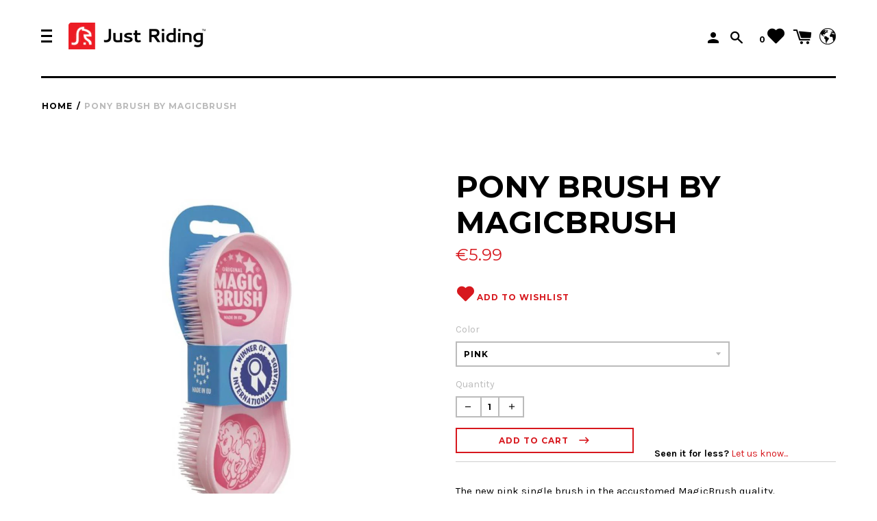

--- FILE ---
content_type: text/html; charset=utf-8
request_url: https://justriding.com/products/pony-horse-brush-by-magicbrush
body_size: 67919
content:









<!doctype html>
<!--[if IE 8]><html class="no-js lt-ie9" lang="en"> <![endif]-->
<!--[if IE 9 ]><html class="ie9 no-js"> <![endif]-->
<!--[if (gt IE 9)|!(IE)]><!--> <html class="no-js"> <!--<![endif]-->
<head>
  <meta name="facebook-domain-verification" content="nv9vzwqrz4zqeua2rdimkl8irqswzt" />
  <!-- Bing Tracking Tag -->
  <script>(function(w,d,t,r,u){var f,n,i;w[u]=w[u]||[],f=function(){var o={ti:"27010759"};o.q=w[u],w[u]=new UET(o),w[u].push("pageLoad")},n=d.createElement(t),n.src=r,n.async=1,n.onload=n.onreadystatechange=function(){var s=this.readyState;s&&s!=="loaded"&&s!=="complete"||(f(),n.onload=n.onreadystatechange=null)},i=d.getElementsByTagName(t)[0],i.parentNode.insertBefore(n,i)})(window,document,"script","//bat.bing.com/bat.js","uetq");</script>

  
  <!-- Start Reamaze Code -->
  
  

  <!-- Google Tag Manager -->
  <script>(function(w,d,s,l,i){w[l]=w[l]||[];w[l].push({'gtm.start':
                                                        new Date().getTime(),event:'gtm.js'});var f=d.getElementsByTagName(s)[0],
    j=d.createElement(s),dl=l!='dataLayer'?'&l='+l:'';j.async=true;j.src=
      'https://www.googletagmanager.com/gtm.js?id='+i+dl;f.parentNode.insertBefore(j,f);
                              })(window,document,'script','dataLayer','GTM-55CKKMQ');</script>
  <!-- End Google Tag Manager -->
  <script id="Cookiebot" src="https://consent.cookiebot.com/uc.js" data-cbid="1a08d054-1723-4914-a57a-a2cbdac1d7d5" type="text/javascript" async></script>

  <script>
    var _support = _support || { 'ui': { 'trigger': '#support-link,[href="/contact"]', 'container': '#reamaze-kb' }, 'user': {} };
                                        _support['ui']['widget'] = true;

                                        

  </script>
  <!-- End Reamaze Code -->

  <!-- Pinterest Tag -->
  <script>
    !function(e){if(!window.pintrk){window.pintrk = function () {
      window.pintrk.queue.push(Array.prototype.slice.call(arguments))};var
      n=window.pintrk;n.queue=[],n.version="3.0";var
      t=document.createElement("script");t.async=!0,t.src=e;var
      r=document.getElementsByTagName("script")[0];
                                    r.parentNode.insertBefore(t,r)}}("https://s.pinimg.com/ct/core.js");
    pintrk('load', '2613997142242', {em: '<user_email_address>'});
    pintrk('page');
  </script>
  <noscript>
    <img height="1" width="1" style="display:none;" alt=""
         src="https://ct.pinterest.com/v3/?event=init&tid=2613997142242&pd[em]=<hashed_email_address>&noscript=1" />
  </noscript>
  <!-- end Pinterest Tag -->

  


  <!-- Basic page needs ================================================== -->
  <meta name="google-site-verification" content="1uACefJytI3ufr5BHi9G64xuxmoBmdUEsp078exkomk" />
  <meta name="google-site-verification" content="8wLrs-uLhb2XqMjHhFSKyDl7GaLcpVNAjAuwc_KPSmQ" />
  <meta name="msvalidate.01" content="64244236B99D21D6F3E24A6B792C5C1E" />
  <meta name="google-site-verification" content="TWNJabTmylwQG0DIYM0ZpN_4fYzHic9rWxtXtuS8hW4" />
  <meta charset="utf-8">
  <meta http-equiv="X-UA-Compatible" content="IE=edge,chrome=1">

  
  <link rel="shortcut icon" href="//justriding.com/cdn/shop/files/Favicon_Image_32x32.jpg?v=1613561012" type="image/png">
  

  <!-- Title and description ================================================== -->
  <title>
    Pony Brush by MagicBrush – Just Riding
  </title>

  

<meta name="description" content="Latest from MagicBrush: The new pink single brush in the accustomed MagicBrush quality. PINK PONY is printed with the cheeky-sweet pink MagicBrush pony. PINK PONY does not just look good, it lets the horse and rider properly shine out. The special bristles massage while brushing - so the horses are really clean and">




  <!-- Helpers ================================================== -->
  <!-- /snippets/social-meta-tags.liquid -->
<!-- /snippets/social-meta-tags.liquid -->




<meta property="og:type" content="product">


<meta property="og:title" content="Pony Brush by MagicBrush">



<meta property="og:image" content="http://justriding.com/cdn/shop/files/mbpink_grande.jpg?v=1690531780">


<meta property="og:image:secure_url" content="https://justriding.com/cdn/shop/files/mbpink_grande.jpg?v=1690531780">



<meta property="og:price:amount" content="">


<meta property="og:price:currency" content="EUR">




<meta property="og:description" content="Latest from MagicBrush: The new pink single brush in the accustomed MagicBrush quality. PINK PONY is printed with the cheeky-sweet pink MagicBrush pony. PINK PONY does not just look good, it lets the horse and rider properly shine out. The special bristles massage while brushing - so the horses are really clean and">


  <meta property="og:url" content="https://justriding.com/products/pony-horse-brush-by-magicbrush">
  <meta property="og:site_name" content="Just Riding">





<meta name="twitter:card" content="summary">


<meta name="twitter:title" content="Pony Brush by MagicBrush">


<meta name="twitter:description" content="The new pink single brush in the accustomed MagicBrush quality.
PINK PONY is printed with the cheeky-sweet pink MagicBrush pony. PINK PONY does not just look good, it lets the horse and rider properly shine out. The special bristles massage while brushing - so the horses are really clean and feel comfortable all around. MagicBrush PINK PONY is also ideal used as a sweat scraper and frees the saddle blanket from horse hairs. MagicBrush PINK PONY can if necessary go in the washing machine.
• the brushes are manufactured, printed and packed in the EU">


<meta name="twitter:image" content="https://justriding.com/cdn/shop/files/mbpink_medium.jpg?v=1690531780">


<meta name="twitter:image:width" content="240">


<meta name="twitter:image:height" content="240">



  <link rel="canonical" href="https://justriding.com/products/pony-horse-brush-by-magicbrush">
  <meta name="viewport" content="width=device-width,initial-scale=1,shrink-to-fit=no">
  <meta name="theme-color" content="">

  <!-- CSS ================================================== -->
  <link href="//justriding.com/cdn/shop/t/73/assets/label.scss.css?v=124586201838299959111747733405" rel="stylesheet" type="text/css" media="all" />
  <style>/*! Flickity v2.0.5http://flickity.metafizzy.co---------------------------------------------- */.flickity-enabled{position:relative}.flickity-enabled:focus{outline:0}.flickity-viewport{overflow:hidden;position:relative;height:100%}.flickity-slider{position:absolute;width:100%;height:100%}.flickity-enabled.is-draggable{-webkit-tap-highlight-color:transparent;tap-highlight-color:transparent;-webkit-user-select:none;-moz-user-select:none;-ms-user-select:none;user-select:none}.flickity-enabled.is-draggable .flickity-viewport{cursor:move;cursor:-webkit-grab;cursor:grab}.flickity-enabled.is-draggable .flickity-viewport.is-pointer-down{cursor:-webkit-grabbing;cursor:grabbing}.flickity-prev-next-button{position:absolute;top:50%;width:44px;height:44px;border:none;border-radius:50%;background:#fff;background:hsla(0,0%,100%,.75);cursor:pointer;-webkit-transform:translateY(-50%);transform:translateY(-50%)}.flickity-prev-next-button:hover{background:#fff}.flickity-prev-next-button:focus{outline:0;box-shadow:0 0 0 5px #09F}.flickity-prev-next-button:active{opacity:.6}.flickity-prev-next-button.previous{left:10px}.flickity-prev-next-button.next{right:10px}.flickity-rtl .flickity-prev-next-button.previous{left:auto;right:10px}.flickity-rtl .flickity-prev-next-button.next{right:auto;left:10px}.flickity-prev-next-button:disabled{opacity:.3;cursor:auto}.flickity-prev-next-button svg{position:absolute;left:20%;top:20%;width:60%;height:60%}.flickity-prev-next-button .arrow{fill:#333}.flickity-page-dots{position:absolute;width:100%;bottom:-25px;padding:0;margin:0;list-style:none;text-align:center;line-height:1}.flickity-rtl .flickity-page-dots{direction:rtl}.flickity-page-dots .dot{display:inline-block;width:10px;height:10px;margin:0 8px;background:#333;border-radius:50%;opacity:.25;cursor:pointer}.flickity-page-dots .dot.is-selected{opacity:1}</style>
  <link href="//justriding.com/cdn/shop/t/73/assets/jquery.fancybox.min.css?v=72213282475761884451606242202" rel="stylesheet" type="text/css" media="all" />
  <!-- /snippets/type.liquid -->

<link href='//fonts.googleapis.com/css?family=Montserrat:400,700|Karla:400,700,400italic,700italic' rel='stylesheet' type='text/css'>





  <link href="//justriding.com/cdn/shop/t/73/assets/custom.scss.css?v=106273503139847572931700776192" rel="stylesheet" type="text/css" media="all" />
  <!-- Header hook for plugins ================================================== -->
  <!-- "snippets/buddha-megamenu-before.liquid" was not rendered, the associated app was uninstalled -->
  <!-- "snippets/buddha-megamenu.liquid" was not rendered, the associated app was uninstalled -->
  <script>window.performance && window.performance.mark && window.performance.mark('shopify.content_for_header.start');</script><meta id="shopify-digital-wallet" name="shopify-digital-wallet" content="/16140047/digital_wallets/dialog">
<meta name="shopify-checkout-api-token" content="366b48e7b19812c4adf8c14f70c2f09d">
<meta id="in-context-paypal-metadata" data-shop-id="16140047" data-venmo-supported="false" data-environment="production" data-locale="en_US" data-paypal-v4="true" data-currency="EUR">
<link rel="alternate" hreflang="x-default" href="https://justriding.com/products/pony-horse-brush-by-magicbrush">
<link rel="alternate" hreflang="en" href="https://justriding.com/products/pony-horse-brush-by-magicbrush">
<link rel="alternate" hreflang="en-FR" href="https://justriding.com/en-fr/products/pony-horse-brush-by-magicbrush">
<link rel="alternate" hreflang="fr-FR" href="https://justriding.com/fr-fr/products/pony-horse-brush-by-magicbrush">
<link rel="alternate" type="application/json+oembed" href="https://justriding.com/products/pony-horse-brush-by-magicbrush.oembed">
<script async="async" src="/checkouts/internal/preloads.js?locale=en-US"></script>
<script id="shopify-features" type="application/json">{"accessToken":"366b48e7b19812c4adf8c14f70c2f09d","betas":["rich-media-storefront-analytics"],"domain":"justriding.com","predictiveSearch":true,"shopId":16140047,"locale":"en"}</script>
<script>var Shopify = Shopify || {};
Shopify.shop = "just-riding-new-store-2017.myshopify.com";
Shopify.locale = "en";
Shopify.currency = {"active":"EUR","rate":"1.0"};
Shopify.country = "US";
Shopify.theme = {"name":"Copy of Just Riding Current...| Bold | Nov.24.2020","id":83982155881,"schema_name":"Label","schema_version":"1.0.8","theme_store_id":null,"role":"main"};
Shopify.theme.handle = "null";
Shopify.theme.style = {"id":null,"handle":null};
Shopify.cdnHost = "justriding.com/cdn";
Shopify.routes = Shopify.routes || {};
Shopify.routes.root = "/";</script>
<script type="module">!function(o){(o.Shopify=o.Shopify||{}).modules=!0}(window);</script>
<script>!function(o){function n(){var o=[];function n(){o.push(Array.prototype.slice.apply(arguments))}return n.q=o,n}var t=o.Shopify=o.Shopify||{};t.loadFeatures=n(),t.autoloadFeatures=n()}(window);</script>
<script id="shop-js-analytics" type="application/json">{"pageType":"product"}</script>
<script defer="defer" async type="module" src="//justriding.com/cdn/shopifycloud/shop-js/modules/v2/client.init-shop-cart-sync_BT-GjEfc.en.esm.js"></script>
<script defer="defer" async type="module" src="//justriding.com/cdn/shopifycloud/shop-js/modules/v2/chunk.common_D58fp_Oc.esm.js"></script>
<script defer="defer" async type="module" src="//justriding.com/cdn/shopifycloud/shop-js/modules/v2/chunk.modal_xMitdFEc.esm.js"></script>
<script type="module">
  await import("//justriding.com/cdn/shopifycloud/shop-js/modules/v2/client.init-shop-cart-sync_BT-GjEfc.en.esm.js");
await import("//justriding.com/cdn/shopifycloud/shop-js/modules/v2/chunk.common_D58fp_Oc.esm.js");
await import("//justriding.com/cdn/shopifycloud/shop-js/modules/v2/chunk.modal_xMitdFEc.esm.js");

  window.Shopify.SignInWithShop?.initShopCartSync?.({"fedCMEnabled":true,"windoidEnabled":true});

</script>
<script>(function() {
  var isLoaded = false;
  function asyncLoad() {
    if (isLoaded) return;
    isLoaded = true;
    var urls = ["https:\/\/upsells.boldapps.net\/v2_ui\/js\/UpsellTracker.js?shop=just-riding-new-store-2017.myshopify.com","https:\/\/upsells.boldapps.net\/v2_ui\/js\/upsell.js?shop=just-riding-new-store-2017.myshopify.com","https:\/\/aivalabs.com\/cta\/?identity=7OucYNlLc8PwTr2Bydv3quRP1zvlf7NiNy.XG869qiKWGarl1lIOy\u0026shop=just-riding-new-store-2017.myshopify.com","\/\/dyuszqdfuyvqq.cloudfront.net\/packs\/mf_embed_v8.js?mf_token=0b435c55-f781-4635-8c30-465ce724b9fa\u0026shop=just-riding-new-store-2017.myshopify.com","https:\/\/cdn.hextom.com\/js\/freeshippingbar.js?shop=just-riding-new-store-2017.myshopify.com"];
    for (var i = 0; i < urls.length; i++) {
      var s = document.createElement('script');
      s.type = 'text/javascript';
      s.async = true;
      s.src = urls[i];
      var x = document.getElementsByTagName('script')[0];
      x.parentNode.insertBefore(s, x);
    }
  };
  if(window.attachEvent) {
    window.attachEvent('onload', asyncLoad);
  } else {
    window.addEventListener('load', asyncLoad, false);
  }
})();</script>
<script id="__st">var __st={"a":16140047,"offset":3600,"reqid":"542f96e5-c654-4442-bdb8-cf5b37ad9042-1769275623","pageurl":"justriding.com\/products\/pony-horse-brush-by-magicbrush","u":"3d0902bc1c5d","p":"product","rtyp":"product","rid":4490278731881};</script>
<script>window.ShopifyPaypalV4VisibilityTracking = true;</script>
<script id="captcha-bootstrap">!function(){'use strict';const t='contact',e='account',n='new_comment',o=[[t,t],['blogs',n],['comments',n],[t,'customer']],c=[[e,'customer_login'],[e,'guest_login'],[e,'recover_customer_password'],[e,'create_customer']],r=t=>t.map((([t,e])=>`form[action*='/${t}']:not([data-nocaptcha='true']) input[name='form_type'][value='${e}']`)).join(','),a=t=>()=>t?[...document.querySelectorAll(t)].map((t=>t.form)):[];function s(){const t=[...o],e=r(t);return a(e)}const i='password',u='form_key',d=['recaptcha-v3-token','g-recaptcha-response','h-captcha-response',i],f=()=>{try{return window.sessionStorage}catch{return}},m='__shopify_v',_=t=>t.elements[u];function p(t,e,n=!1){try{const o=window.sessionStorage,c=JSON.parse(o.getItem(e)),{data:r}=function(t){const{data:e,action:n}=t;return t[m]||n?{data:e,action:n}:{data:t,action:n}}(c);for(const[e,n]of Object.entries(r))t.elements[e]&&(t.elements[e].value=n);n&&o.removeItem(e)}catch(o){console.error('form repopulation failed',{error:o})}}const l='form_type',E='cptcha';function T(t){t.dataset[E]=!0}const w=window,h=w.document,L='Shopify',v='ce_forms',y='captcha';let A=!1;((t,e)=>{const n=(g='f06e6c50-85a8-45c8-87d0-21a2b65856fe',I='https://cdn.shopify.com/shopifycloud/storefront-forms-hcaptcha/ce_storefront_forms_captcha_hcaptcha.v1.5.2.iife.js',D={infoText:'Protected by hCaptcha',privacyText:'Privacy',termsText:'Terms'},(t,e,n)=>{const o=w[L][v],c=o.bindForm;if(c)return c(t,g,e,D).then(n);var r;o.q.push([[t,g,e,D],n]),r=I,A||(h.body.append(Object.assign(h.createElement('script'),{id:'captcha-provider',async:!0,src:r})),A=!0)});var g,I,D;w[L]=w[L]||{},w[L][v]=w[L][v]||{},w[L][v].q=[],w[L][y]=w[L][y]||{},w[L][y].protect=function(t,e){n(t,void 0,e),T(t)},Object.freeze(w[L][y]),function(t,e,n,w,h,L){const[v,y,A,g]=function(t,e,n){const i=e?o:[],u=t?c:[],d=[...i,...u],f=r(d),m=r(i),_=r(d.filter((([t,e])=>n.includes(e))));return[a(f),a(m),a(_),s()]}(w,h,L),I=t=>{const e=t.target;return e instanceof HTMLFormElement?e:e&&e.form},D=t=>v().includes(t);t.addEventListener('submit',(t=>{const e=I(t);if(!e)return;const n=D(e)&&!e.dataset.hcaptchaBound&&!e.dataset.recaptchaBound,o=_(e),c=g().includes(e)&&(!o||!o.value);(n||c)&&t.preventDefault(),c&&!n&&(function(t){try{if(!f())return;!function(t){const e=f();if(!e)return;const n=_(t);if(!n)return;const o=n.value;o&&e.removeItem(o)}(t);const e=Array.from(Array(32),(()=>Math.random().toString(36)[2])).join('');!function(t,e){_(t)||t.append(Object.assign(document.createElement('input'),{type:'hidden',name:u})),t.elements[u].value=e}(t,e),function(t,e){const n=f();if(!n)return;const o=[...t.querySelectorAll(`input[type='${i}']`)].map((({name:t})=>t)),c=[...d,...o],r={};for(const[a,s]of new FormData(t).entries())c.includes(a)||(r[a]=s);n.setItem(e,JSON.stringify({[m]:1,action:t.action,data:r}))}(t,e)}catch(e){console.error('failed to persist form',e)}}(e),e.submit())}));const S=(t,e)=>{t&&!t.dataset[E]&&(n(t,e.some((e=>e===t))),T(t))};for(const o of['focusin','change'])t.addEventListener(o,(t=>{const e=I(t);D(e)&&S(e,y())}));const B=e.get('form_key'),M=e.get(l),P=B&&M;t.addEventListener('DOMContentLoaded',(()=>{const t=y();if(P)for(const e of t)e.elements[l].value===M&&p(e,B);[...new Set([...A(),...v().filter((t=>'true'===t.dataset.shopifyCaptcha))])].forEach((e=>S(e,t)))}))}(h,new URLSearchParams(w.location.search),n,t,e,['guest_login'])})(!0,!0)}();</script>
<script integrity="sha256-4kQ18oKyAcykRKYeNunJcIwy7WH5gtpwJnB7kiuLZ1E=" data-source-attribution="shopify.loadfeatures" defer="defer" src="//justriding.com/cdn/shopifycloud/storefront/assets/storefront/load_feature-a0a9edcb.js" crossorigin="anonymous"></script>
<script data-source-attribution="shopify.dynamic_checkout.dynamic.init">var Shopify=Shopify||{};Shopify.PaymentButton=Shopify.PaymentButton||{isStorefrontPortableWallets:!0,init:function(){window.Shopify.PaymentButton.init=function(){};var t=document.createElement("script");t.src="https://justriding.com/cdn/shopifycloud/portable-wallets/latest/portable-wallets.en.js",t.type="module",document.head.appendChild(t)}};
</script>
<script data-source-attribution="shopify.dynamic_checkout.buyer_consent">
  function portableWalletsHideBuyerConsent(e){var t=document.getElementById("shopify-buyer-consent"),n=document.getElementById("shopify-subscription-policy-button");t&&n&&(t.classList.add("hidden"),t.setAttribute("aria-hidden","true"),n.removeEventListener("click",e))}function portableWalletsShowBuyerConsent(e){var t=document.getElementById("shopify-buyer-consent"),n=document.getElementById("shopify-subscription-policy-button");t&&n&&(t.classList.remove("hidden"),t.removeAttribute("aria-hidden"),n.addEventListener("click",e))}window.Shopify?.PaymentButton&&(window.Shopify.PaymentButton.hideBuyerConsent=portableWalletsHideBuyerConsent,window.Shopify.PaymentButton.showBuyerConsent=portableWalletsShowBuyerConsent);
</script>
<script data-source-attribution="shopify.dynamic_checkout.cart.bootstrap">document.addEventListener("DOMContentLoaded",(function(){function t(){return document.querySelector("shopify-accelerated-checkout-cart, shopify-accelerated-checkout")}if(t())Shopify.PaymentButton.init();else{new MutationObserver((function(e,n){t()&&(Shopify.PaymentButton.init(),n.disconnect())})).observe(document.body,{childList:!0,subtree:!0})}}));
</script>
<link id="shopify-accelerated-checkout-styles" rel="stylesheet" media="screen" href="https://justriding.com/cdn/shopifycloud/portable-wallets/latest/accelerated-checkout-backwards-compat.css" crossorigin="anonymous">
<style id="shopify-accelerated-checkout-cart">
        #shopify-buyer-consent {
  margin-top: 1em;
  display: inline-block;
  width: 100%;
}

#shopify-buyer-consent.hidden {
  display: none;
}

#shopify-subscription-policy-button {
  background: none;
  border: none;
  padding: 0;
  text-decoration: underline;
  font-size: inherit;
  cursor: pointer;
}

#shopify-subscription-policy-button::before {
  box-shadow: none;
}

      </style>
<link rel="stylesheet" media="screen" href="//justriding.com/cdn/shop/t/73/compiled_assets/styles.css?v=17190">
<script>window.performance && window.performance.mark && window.performance.mark('shopify.content_for_header.end');</script>

<script>
    window.BOLD = window.BOLD || {};
        window.BOLD.options = window.BOLD.options || {};
        window.BOLD.options.settings = window.BOLD.options.settings || {};
        window.BOLD.options.settings.v1_variant_mode = window.BOLD.options.settings.v1_variant_mode || true;
        window.BOLD.options.settings.hybrid_fix_auto_insert_inputs =
        window.BOLD.options.settings.hybrid_fix_auto_insert_inputs || true;
</script>

<script>window.BOLD = window.BOLD || {};
    window.BOLD.common = window.BOLD.common || {};
    window.BOLD.common.Shopify = window.BOLD.common.Shopify || {};
    window.BOLD.common.Shopify.shop = {
      domain: 'justriding.com',
      permanent_domain: 'just-riding-new-store-2017.myshopify.com',
      url: 'https://justriding.com',
      secure_url: 'https://justriding.com',
      money_format: "€{{amount}}",
      currency: "EUR"
    };
    window.BOLD.common.Shopify.customer = {
      id: null,
      tags: null,
    };
    window.BOLD.common.Shopify.cart = {"note":null,"attributes":{},"original_total_price":0,"total_price":0,"total_discount":0,"total_weight":0.0,"item_count":0,"items":[],"requires_shipping":false,"currency":"EUR","items_subtotal_price":0,"cart_level_discount_applications":[],"checkout_charge_amount":0};
    window.BOLD.common.template = 'product';window.BOLD.common.Shopify.formatMoney = function(money, format) {
        function n(t, e) {
            return "undefined" == typeof t ? e : t
        }
        function r(t, e, r, i) {
            if (e = n(e, 2),
                r = n(r, ","),
                i = n(i, "."),
            isNaN(t) || null == t)
                return 0;
            t = (t / 100).toFixed(e);
            var o = t.split(".")
                , a = o[0].replace(/(\d)(?=(\d\d\d)+(?!\d))/g, "$1" + r)
                , s = o[1] ? i + o[1] : "";
            return a + s
        }
        "string" == typeof money && (money = money.replace(".", ""));
        var i = ""
            , o = /\{\{\s*(\w+)\s*\}\}/
            , a = format || window.BOLD.common.Shopify.shop.money_format || window.Shopify.money_format || "$ {{ amount }}";
        switch (a.match(o)[1]) {
            case "amount":
                i = r(money, 2, ",", ".");
                break;
            case "amount_no_decimals":
                i = r(money, 0, ",", ".");
                break;
            case "amount_with_comma_separator":
                i = r(money, 2, ".", ",");
                break;
            case "amount_no_decimals_with_comma_separator":
                i = r(money, 0, ".", ",");
                break;
            case "amount_with_space_separator":
                i = r(money, 2, " ", ",");
                break;
            case "amount_no_decimals_with_space_separator":
                i = r(money, 0, " ", ",");
                break;
            case "amount_with_apostrophe_separator":
                i = r(money, 2, "'", ".");
                break;
        }
        return a.replace(o, i);
    };
    window.BOLD.common.Shopify.saveProduct = function (handle, product) {
      if (typeof handle === 'string' && typeof window.BOLD.common.Shopify.products[handle] === 'undefined') {
        if (typeof product === 'number') {
          window.BOLD.common.Shopify.handles[product] = handle;
          product = { id: product };
        }
        window.BOLD.common.Shopify.products[handle] = product;
      }
    };
    window.BOLD.common.Shopify.saveVariant = function (variant_id, variant) {
      if (typeof variant_id === 'number' && typeof window.BOLD.common.Shopify.variants[variant_id] === 'undefined') {
        window.BOLD.common.Shopify.variants[variant_id] = variant;
      }
    };window.BOLD.common.Shopify.products = window.BOLD.common.Shopify.products || {};
    window.BOLD.common.Shopify.variants = window.BOLD.common.Shopify.variants || {};
    window.BOLD.common.Shopify.handles = window.BOLD.common.Shopify.handles || {};window.BOLD.common.Shopify.handle = "pony-horse-brush-by-magicbrush"
window.BOLD.common.Shopify.saveProduct("pony-horse-brush-by-magicbrush", 4490278731881);window.BOLD.common.Shopify.saveVariant(31836480995433, { product_id: 4490278731881, product_handle: "pony-horse-brush-by-magicbrush", price: 599, group_id: '', csp_metafield: {}});window.BOLD.apps_installed = {"Product Options":2,"Product Upsell":3,"Social Autopilot":1} || {};window.BOLD.common.Shopify.metafields = window.BOLD.common.Shopify.metafields || {};window.BOLD.common.Shopify.metafields["bold_rp"] = {};window.BOLD.common.Shopify.metafields["bold_csp_defaults"] = {};window.BOLD.common.cacheParams = window.BOLD.common.cacheParams || {};
    window.BOLD.common.cacheParams.options = 1668004432;
</script>

<script>
    window.BOLD.common.cacheParams.options = 1768898389;
</script>
<link href="//justriding.com/cdn/shop/t/73/assets/bold-options.css?v=123160307633435409531606242165" rel="stylesheet" type="text/css" media="all" />
<script defer src="https://options.shopapps.site/js/options.js"></script>
<script>
</script>
<link href="//justriding.com/cdn/shop/t/73/assets/bold-upsell.css?v=51915886505602322711606295049" rel="stylesheet" type="text/css" media="all" />
<link href="//justriding.com/cdn/shop/t/73/assets/bold-upsell-custom.css?v=150135899998303055901606295050" rel="stylesheet" type="text/css" media="all" />
  <script type="text/javascript" async src="https://cdn.shopify.com/s/files/1/1614/0047/t/59/assets/options.js"></script>
  <link href="//justriding.com/cdn/shop/t/73/assets/bold-po-custom.scss.css?v=57477853328913785201606242166" rel="stylesheet" type="text/css" media="all" />

  <!-- /snippets/oldIE-js.liquid -->


<!--[if lt IE 9]>
<script src="//cdnjs.cloudflare.com/ajax/libs/html5shiv/3.7.2/html5shiv.min.js" type="text/javascript"></script>
<script src="//justriding.com/cdn/shop/t/73/assets/respond.min.js?v=52248677837542619231606242227" type="text/javascript"></script>
<link href="//justriding.com/cdn/shop/t/73/assets/respond-proxy.html" id="respond-proxy" rel="respond-proxy" />
<link href="//justriding.com/search?q=8bcde5c29becda86431ff8ba5985b8f4" id="respond-redirect" rel="respond-redirect" />
<script src="//justriding.com/search?q=8bcde5c29becda86431ff8ba5985b8f4" type="text/javascript"></script>
<![endif]-->



  <script src="//ajax.googleapis.com/ajax/libs/jquery/1.11.0/jquery.min.js" type="text/javascript"></script>

  <script src="//justriding.com/cdn/shop/t/73/assets/modernizr.min.js?v=137617515274177302221606242220" type="text/javascript"></script>
  <script src="//justriding.com/cdn/shop/t/73/assets/jquery.fancybox.min.js?v=18795037941371236451606242202" type="text/javascript"></script>

  
  

  <script data-cfasync="false" type="text/javascript" async src="https://cdn.judge.me/shopify.js"></script>
  <style type="text/css">.wh-hidden{display: none;}.wh-cart-total, .wh-discount-info, .wh-extra-note {color: #000000;background-color: #FFFF4D;padding: 0px;}.wh-cart-total {font-weight: bold;display: inline-block;  margin-top: 5px;font-size: 22px;}.additional-notes{text-align:right;background-color: #FFFF4D;}</style>


  

  

  <div id="shopify-section-filter-menu-settings" class="shopify-section">
<style type="text/css">
/*  Filter Menu Color and Image Section CSS */</style>
<link href="//justriding.com/cdn/shop/t/73/assets/filter-menu.scss.css?v=16553818946711901161697529525" rel="stylesheet" type="text/css" media="all" />

<script src="https://cdn.shopify.com/s/files/1/1614/0047/t/59/assets/filter-menu.js?13912019647025719353" async></script>






</div>
  <link rel="alternate" hreflang="en" href="https://justriding.com/products/pony-horse-brush-by-magicbrush" /><link rel="alternate" hreflang="de" href="https://justriding.de/products/pony-horse-brush-by-magicbrush" />

 

   
<!-- BEGIN app block: shopify://apps/bevy-design-formerly-aiva/blocks/app-embed/b8663794-257b-458b-bf0c-c04c11961de2 -->
<script>
let returnUserTrackingEndpoint = "http://bevycommerce.com/bevy-design/external/return-user-tracking-url?key=ZKcCUBNWwezM2am7GPohJF3fhQuN&customer=" + 'just-riding-new-store-2017.myshopify.com';

async function fetchAsync (url) {
    let response = await fetch(url)
    let data = await response.json();
    return data;
}

async function appendScript (){
    let userTrackingURL = await fetchAsync(returnUserTrackingEndpoint)
    if (!userTrackingURL.includes('(INACTIVE)')) {
      let scripttag = document.createElement("script");
      scripttag.type = "text/javascript"
      scripttag.src = userTrackingURL
      scripttag.async = true;
      document.head.append(scripttag);
    }
}

appendScript();
</script><!-- END app block --><!-- BEGIN app block: shopify://apps/cbb-shipping-rates/blocks/app-embed-block/de9da91b-8d51-4359-81df-b8b0288464c7 --><script>
    window.codeblackbelt = window.codeblackbelt || {};
    window.codeblackbelt.shop = window.codeblackbelt.shop || 'just-riding-new-store-2017.myshopify.com';
    </script><script src="//cdn.codeblackbelt.com/widgets/shipping-rates-calculator-plus/main.min.js?version=2026012418+0100" async></script>
<!-- END app block --><link href="https://cdn.shopify.com/extensions/af3a5012-9155-402e-a204-da027a5e50a5/bold-product-upsell-31/assets/app.css" rel="stylesheet" type="text/css" media="all">
<script src="https://cdn.shopify.com/extensions/019b97b0-6350-7631-8123-95494b086580/socialwidget-instafeed-78/assets/social-widget.min.js" type="text/javascript" defer="defer"></script>
<link href="https://monorail-edge.shopifysvc.com" rel="dns-prefetch">
<script>(function(){if ("sendBeacon" in navigator && "performance" in window) {try {var session_token_from_headers = performance.getEntriesByType('navigation')[0].serverTiming.find(x => x.name == '_s').description;} catch {var session_token_from_headers = undefined;}var session_cookie_matches = document.cookie.match(/_shopify_s=([^;]*)/);var session_token_from_cookie = session_cookie_matches && session_cookie_matches.length === 2 ? session_cookie_matches[1] : "";var session_token = session_token_from_headers || session_token_from_cookie || "";function handle_abandonment_event(e) {var entries = performance.getEntries().filter(function(entry) {return /monorail-edge.shopifysvc.com/.test(entry.name);});if (!window.abandonment_tracked && entries.length === 0) {window.abandonment_tracked = true;var currentMs = Date.now();var navigation_start = performance.timing.navigationStart;var payload = {shop_id: 16140047,url: window.location.href,navigation_start,duration: currentMs - navigation_start,session_token,page_type: "product"};window.navigator.sendBeacon("https://monorail-edge.shopifysvc.com/v1/produce", JSON.stringify({schema_id: "online_store_buyer_site_abandonment/1.1",payload: payload,metadata: {event_created_at_ms: currentMs,event_sent_at_ms: currentMs}}));}}window.addEventListener('pagehide', handle_abandonment_event);}}());</script>
<script id="web-pixels-manager-setup">(function e(e,d,r,n,o){if(void 0===o&&(o={}),!Boolean(null===(a=null===(i=window.Shopify)||void 0===i?void 0:i.analytics)||void 0===a?void 0:a.replayQueue)){var i,a;window.Shopify=window.Shopify||{};var t=window.Shopify;t.analytics=t.analytics||{};var s=t.analytics;s.replayQueue=[],s.publish=function(e,d,r){return s.replayQueue.push([e,d,r]),!0};try{self.performance.mark("wpm:start")}catch(e){}var l=function(){var e={modern:/Edge?\/(1{2}[4-9]|1[2-9]\d|[2-9]\d{2}|\d{4,})\.\d+(\.\d+|)|Firefox\/(1{2}[4-9]|1[2-9]\d|[2-9]\d{2}|\d{4,})\.\d+(\.\d+|)|Chrom(ium|e)\/(9{2}|\d{3,})\.\d+(\.\d+|)|(Maci|X1{2}).+ Version\/(15\.\d+|(1[6-9]|[2-9]\d|\d{3,})\.\d+)([,.]\d+|)( \(\w+\)|)( Mobile\/\w+|) Safari\/|Chrome.+OPR\/(9{2}|\d{3,})\.\d+\.\d+|(CPU[ +]OS|iPhone[ +]OS|CPU[ +]iPhone|CPU IPhone OS|CPU iPad OS)[ +]+(15[._]\d+|(1[6-9]|[2-9]\d|\d{3,})[._]\d+)([._]\d+|)|Android:?[ /-](13[3-9]|1[4-9]\d|[2-9]\d{2}|\d{4,})(\.\d+|)(\.\d+|)|Android.+Firefox\/(13[5-9]|1[4-9]\d|[2-9]\d{2}|\d{4,})\.\d+(\.\d+|)|Android.+Chrom(ium|e)\/(13[3-9]|1[4-9]\d|[2-9]\d{2}|\d{4,})\.\d+(\.\d+|)|SamsungBrowser\/([2-9]\d|\d{3,})\.\d+/,legacy:/Edge?\/(1[6-9]|[2-9]\d|\d{3,})\.\d+(\.\d+|)|Firefox\/(5[4-9]|[6-9]\d|\d{3,})\.\d+(\.\d+|)|Chrom(ium|e)\/(5[1-9]|[6-9]\d|\d{3,})\.\d+(\.\d+|)([\d.]+$|.*Safari\/(?![\d.]+ Edge\/[\d.]+$))|(Maci|X1{2}).+ Version\/(10\.\d+|(1[1-9]|[2-9]\d|\d{3,})\.\d+)([,.]\d+|)( \(\w+\)|)( Mobile\/\w+|) Safari\/|Chrome.+OPR\/(3[89]|[4-9]\d|\d{3,})\.\d+\.\d+|(CPU[ +]OS|iPhone[ +]OS|CPU[ +]iPhone|CPU IPhone OS|CPU iPad OS)[ +]+(10[._]\d+|(1[1-9]|[2-9]\d|\d{3,})[._]\d+)([._]\d+|)|Android:?[ /-](13[3-9]|1[4-9]\d|[2-9]\d{2}|\d{4,})(\.\d+|)(\.\d+|)|Mobile Safari.+OPR\/([89]\d|\d{3,})\.\d+\.\d+|Android.+Firefox\/(13[5-9]|1[4-9]\d|[2-9]\d{2}|\d{4,})\.\d+(\.\d+|)|Android.+Chrom(ium|e)\/(13[3-9]|1[4-9]\d|[2-9]\d{2}|\d{4,})\.\d+(\.\d+|)|Android.+(UC? ?Browser|UCWEB|U3)[ /]?(15\.([5-9]|\d{2,})|(1[6-9]|[2-9]\d|\d{3,})\.\d+)\.\d+|SamsungBrowser\/(5\.\d+|([6-9]|\d{2,})\.\d+)|Android.+MQ{2}Browser\/(14(\.(9|\d{2,})|)|(1[5-9]|[2-9]\d|\d{3,})(\.\d+|))(\.\d+|)|K[Aa][Ii]OS\/(3\.\d+|([4-9]|\d{2,})\.\d+)(\.\d+|)/},d=e.modern,r=e.legacy,n=navigator.userAgent;return n.match(d)?"modern":n.match(r)?"legacy":"unknown"}(),u="modern"===l?"modern":"legacy",c=(null!=n?n:{modern:"",legacy:""})[u],f=function(e){return[e.baseUrl,"/wpm","/b",e.hashVersion,"modern"===e.buildTarget?"m":"l",".js"].join("")}({baseUrl:d,hashVersion:r,buildTarget:u}),m=function(e){var d=e.version,r=e.bundleTarget,n=e.surface,o=e.pageUrl,i=e.monorailEndpoint;return{emit:function(e){var a=e.status,t=e.errorMsg,s=(new Date).getTime(),l=JSON.stringify({metadata:{event_sent_at_ms:s},events:[{schema_id:"web_pixels_manager_load/3.1",payload:{version:d,bundle_target:r,page_url:o,status:a,surface:n,error_msg:t},metadata:{event_created_at_ms:s}}]});if(!i)return console&&console.warn&&console.warn("[Web Pixels Manager] No Monorail endpoint provided, skipping logging."),!1;try{return self.navigator.sendBeacon.bind(self.navigator)(i,l)}catch(e){}var u=new XMLHttpRequest;try{return u.open("POST",i,!0),u.setRequestHeader("Content-Type","text/plain"),u.send(l),!0}catch(e){return console&&console.warn&&console.warn("[Web Pixels Manager] Got an unhandled error while logging to Monorail."),!1}}}}({version:r,bundleTarget:l,surface:e.surface,pageUrl:self.location.href,monorailEndpoint:e.monorailEndpoint});try{o.browserTarget=l,function(e){var d=e.src,r=e.async,n=void 0===r||r,o=e.onload,i=e.onerror,a=e.sri,t=e.scriptDataAttributes,s=void 0===t?{}:t,l=document.createElement("script"),u=document.querySelector("head"),c=document.querySelector("body");if(l.async=n,l.src=d,a&&(l.integrity=a,l.crossOrigin="anonymous"),s)for(var f in s)if(Object.prototype.hasOwnProperty.call(s,f))try{l.dataset[f]=s[f]}catch(e){}if(o&&l.addEventListener("load",o),i&&l.addEventListener("error",i),u)u.appendChild(l);else{if(!c)throw new Error("Did not find a head or body element to append the script");c.appendChild(l)}}({src:f,async:!0,onload:function(){if(!function(){var e,d;return Boolean(null===(d=null===(e=window.Shopify)||void 0===e?void 0:e.analytics)||void 0===d?void 0:d.initialized)}()){var d=window.webPixelsManager.init(e)||void 0;if(d){var r=window.Shopify.analytics;r.replayQueue.forEach((function(e){var r=e[0],n=e[1],o=e[2];d.publishCustomEvent(r,n,o)})),r.replayQueue=[],r.publish=d.publishCustomEvent,r.visitor=d.visitor,r.initialized=!0}}},onerror:function(){return m.emit({status:"failed",errorMsg:"".concat(f," has failed to load")})},sri:function(e){var d=/^sha384-[A-Za-z0-9+/=]+$/;return"string"==typeof e&&d.test(e)}(c)?c:"",scriptDataAttributes:o}),m.emit({status:"loading"})}catch(e){m.emit({status:"failed",errorMsg:(null==e?void 0:e.message)||"Unknown error"})}}})({shopId: 16140047,storefrontBaseUrl: "https://justriding.com",extensionsBaseUrl: "https://extensions.shopifycdn.com/cdn/shopifycloud/web-pixels-manager",monorailEndpoint: "https://monorail-edge.shopifysvc.com/unstable/produce_batch",surface: "storefront-renderer",enabledBetaFlags: ["2dca8a86"],webPixelsConfigList: [{"id":"670826601","configuration":"{\"myshopify_url\":\"just-riding-new-store-2017.myshopify.com\", \"environment\":\"production\" }","eventPayloadVersion":"v1","runtimeContext":"STRICT","scriptVersion":"4e7f6e2ee38e85d82463fcabd5f09a1f","type":"APP","apiClientId":118555,"privacyPurposes":["ANALYTICS","MARKETING","SALE_OF_DATA"],"dataSharingAdjustments":{"protectedCustomerApprovalScopes":["read_customer_email","read_customer_personal_data"]}},{"id":"119406697","configuration":"{\"pixel_id\":\"1300309563317071\",\"pixel_type\":\"facebook_pixel\",\"metaapp_system_user_token\":\"-\"}","eventPayloadVersion":"v1","runtimeContext":"OPEN","scriptVersion":"ca16bc87fe92b6042fbaa3acc2fbdaa6","type":"APP","apiClientId":2329312,"privacyPurposes":["ANALYTICS","MARKETING","SALE_OF_DATA"],"dataSharingAdjustments":{"protectedCustomerApprovalScopes":["read_customer_address","read_customer_email","read_customer_name","read_customer_personal_data","read_customer_phone"]}},{"id":"24150121","configuration":"{\"store\":\"just-riding-new-store-2017.myshopify.com\"}","eventPayloadVersion":"v1","runtimeContext":"STRICT","scriptVersion":"8450b52b59e80bfb2255f1e069ee1acd","type":"APP","apiClientId":740217,"privacyPurposes":["ANALYTICS","MARKETING","SALE_OF_DATA"],"dataSharingAdjustments":{"protectedCustomerApprovalScopes":["read_customer_address","read_customer_email","read_customer_name","read_customer_personal_data","read_customer_phone"]}},{"id":"82247785","eventPayloadVersion":"v1","runtimeContext":"LAX","scriptVersion":"1","type":"CUSTOM","privacyPurposes":["ANALYTICS"],"name":"Google Analytics tag (migrated)"},{"id":"shopify-app-pixel","configuration":"{}","eventPayloadVersion":"v1","runtimeContext":"STRICT","scriptVersion":"0450","apiClientId":"shopify-pixel","type":"APP","privacyPurposes":["ANALYTICS","MARKETING"]},{"id":"shopify-custom-pixel","eventPayloadVersion":"v1","runtimeContext":"LAX","scriptVersion":"0450","apiClientId":"shopify-pixel","type":"CUSTOM","privacyPurposes":["ANALYTICS","MARKETING"]}],isMerchantRequest: false,initData: {"shop":{"name":"Just Riding","paymentSettings":{"currencyCode":"EUR"},"myshopifyDomain":"just-riding-new-store-2017.myshopify.com","countryCode":"GB","storefrontUrl":"https:\/\/justriding.com"},"customer":null,"cart":null,"checkout":null,"productVariants":[{"price":{"amount":5.99,"currencyCode":"EUR"},"product":{"title":"Pony Brush by MagicBrush","vendor":"MagicBrush","id":"4490278731881","untranslatedTitle":"Pony Brush by MagicBrush","url":"\/products\/pony-horse-brush-by-magicbrush","type":"Stable \u0026 Grooming"},"id":"31836480995433","image":{"src":"\/\/justriding.com\/cdn\/shop\/files\/mbpink.jpg?v=1690531780"},"sku":"","title":"Pink","untranslatedTitle":"Pink"}],"purchasingCompany":null},},"https://justriding.com/cdn","fcfee988w5aeb613cpc8e4bc33m6693e112",{"modern":"","legacy":""},{"shopId":"16140047","storefrontBaseUrl":"https:\/\/justriding.com","extensionBaseUrl":"https:\/\/extensions.shopifycdn.com\/cdn\/shopifycloud\/web-pixels-manager","surface":"storefront-renderer","enabledBetaFlags":"[\"2dca8a86\"]","isMerchantRequest":"false","hashVersion":"fcfee988w5aeb613cpc8e4bc33m6693e112","publish":"custom","events":"[[\"page_viewed\",{}],[\"product_viewed\",{\"productVariant\":{\"price\":{\"amount\":5.99,\"currencyCode\":\"EUR\"},\"product\":{\"title\":\"Pony Brush by MagicBrush\",\"vendor\":\"MagicBrush\",\"id\":\"4490278731881\",\"untranslatedTitle\":\"Pony Brush by MagicBrush\",\"url\":\"\/products\/pony-horse-brush-by-magicbrush\",\"type\":\"Stable \u0026 Grooming\"},\"id\":\"31836480995433\",\"image\":{\"src\":\"\/\/justriding.com\/cdn\/shop\/files\/mbpink.jpg?v=1690531780\"},\"sku\":\"\",\"title\":\"Pink\",\"untranslatedTitle\":\"Pink\"}}]]"});</script><script>
  window.ShopifyAnalytics = window.ShopifyAnalytics || {};
  window.ShopifyAnalytics.meta = window.ShopifyAnalytics.meta || {};
  window.ShopifyAnalytics.meta.currency = 'EUR';
  var meta = {"product":{"id":4490278731881,"gid":"gid:\/\/shopify\/Product\/4490278731881","vendor":"MagicBrush","type":"Stable \u0026 Grooming","handle":"pony-horse-brush-by-magicbrush","variants":[{"id":31836480995433,"price":599,"name":"Pony Brush by MagicBrush - Pink","public_title":"Pink","sku":""}],"remote":false},"page":{"pageType":"product","resourceType":"product","resourceId":4490278731881,"requestId":"542f96e5-c654-4442-bdb8-cf5b37ad9042-1769275623"}};
  for (var attr in meta) {
    window.ShopifyAnalytics.meta[attr] = meta[attr];
  }
</script>
<script class="analytics">
  (function () {
    var customDocumentWrite = function(content) {
      var jquery = null;

      if (window.jQuery) {
        jquery = window.jQuery;
      } else if (window.Checkout && window.Checkout.$) {
        jquery = window.Checkout.$;
      }

      if (jquery) {
        jquery('body').append(content);
      }
    };

    var hasLoggedConversion = function(token) {
      if (token) {
        return document.cookie.indexOf('loggedConversion=' + token) !== -1;
      }
      return false;
    }

    var setCookieIfConversion = function(token) {
      if (token) {
        var twoMonthsFromNow = new Date(Date.now());
        twoMonthsFromNow.setMonth(twoMonthsFromNow.getMonth() + 2);

        document.cookie = 'loggedConversion=' + token + '; expires=' + twoMonthsFromNow;
      }
    }

    var trekkie = window.ShopifyAnalytics.lib = window.trekkie = window.trekkie || [];
    if (trekkie.integrations) {
      return;
    }
    trekkie.methods = [
      'identify',
      'page',
      'ready',
      'track',
      'trackForm',
      'trackLink'
    ];
    trekkie.factory = function(method) {
      return function() {
        var args = Array.prototype.slice.call(arguments);
        args.unshift(method);
        trekkie.push(args);
        return trekkie;
      };
    };
    for (var i = 0; i < trekkie.methods.length; i++) {
      var key = trekkie.methods[i];
      trekkie[key] = trekkie.factory(key);
    }
    trekkie.load = function(config) {
      trekkie.config = config || {};
      trekkie.config.initialDocumentCookie = document.cookie;
      var first = document.getElementsByTagName('script')[0];
      var script = document.createElement('script');
      script.type = 'text/javascript';
      script.onerror = function(e) {
        var scriptFallback = document.createElement('script');
        scriptFallback.type = 'text/javascript';
        scriptFallback.onerror = function(error) {
                var Monorail = {
      produce: function produce(monorailDomain, schemaId, payload) {
        var currentMs = new Date().getTime();
        var event = {
          schema_id: schemaId,
          payload: payload,
          metadata: {
            event_created_at_ms: currentMs,
            event_sent_at_ms: currentMs
          }
        };
        return Monorail.sendRequest("https://" + monorailDomain + "/v1/produce", JSON.stringify(event));
      },
      sendRequest: function sendRequest(endpointUrl, payload) {
        // Try the sendBeacon API
        if (window && window.navigator && typeof window.navigator.sendBeacon === 'function' && typeof window.Blob === 'function' && !Monorail.isIos12()) {
          var blobData = new window.Blob([payload], {
            type: 'text/plain'
          });

          if (window.navigator.sendBeacon(endpointUrl, blobData)) {
            return true;
          } // sendBeacon was not successful

        } // XHR beacon

        var xhr = new XMLHttpRequest();

        try {
          xhr.open('POST', endpointUrl);
          xhr.setRequestHeader('Content-Type', 'text/plain');
          xhr.send(payload);
        } catch (e) {
          console.log(e);
        }

        return false;
      },
      isIos12: function isIos12() {
        return window.navigator.userAgent.lastIndexOf('iPhone; CPU iPhone OS 12_') !== -1 || window.navigator.userAgent.lastIndexOf('iPad; CPU OS 12_') !== -1;
      }
    };
    Monorail.produce('monorail-edge.shopifysvc.com',
      'trekkie_storefront_load_errors/1.1',
      {shop_id: 16140047,
      theme_id: 83982155881,
      app_name: "storefront",
      context_url: window.location.href,
      source_url: "//justriding.com/cdn/s/trekkie.storefront.8d95595f799fbf7e1d32231b9a28fd43b70c67d3.min.js"});

        };
        scriptFallback.async = true;
        scriptFallback.src = '//justriding.com/cdn/s/trekkie.storefront.8d95595f799fbf7e1d32231b9a28fd43b70c67d3.min.js';
        first.parentNode.insertBefore(scriptFallback, first);
      };
      script.async = true;
      script.src = '//justriding.com/cdn/s/trekkie.storefront.8d95595f799fbf7e1d32231b9a28fd43b70c67d3.min.js';
      first.parentNode.insertBefore(script, first);
    };
    trekkie.load(
      {"Trekkie":{"appName":"storefront","development":false,"defaultAttributes":{"shopId":16140047,"isMerchantRequest":null,"themeId":83982155881,"themeCityHash":"17819344066685991674","contentLanguage":"en","currency":"EUR","eventMetadataId":"50d780ef-1c38-448c-af3f-2e7e487b33c8"},"isServerSideCookieWritingEnabled":true,"monorailRegion":"shop_domain","enabledBetaFlags":["65f19447"]},"Session Attribution":{},"S2S":{"facebookCapiEnabled":true,"source":"trekkie-storefront-renderer","apiClientId":580111}}
    );

    var loaded = false;
    trekkie.ready(function() {
      if (loaded) return;
      loaded = true;

      window.ShopifyAnalytics.lib = window.trekkie;

      var originalDocumentWrite = document.write;
      document.write = customDocumentWrite;
      try { window.ShopifyAnalytics.merchantGoogleAnalytics.call(this); } catch(error) {};
      document.write = originalDocumentWrite;

      window.ShopifyAnalytics.lib.page(null,{"pageType":"product","resourceType":"product","resourceId":4490278731881,"requestId":"542f96e5-c654-4442-bdb8-cf5b37ad9042-1769275623","shopifyEmitted":true});

      var match = window.location.pathname.match(/checkouts\/(.+)\/(thank_you|post_purchase)/)
      var token = match? match[1]: undefined;
      if (!hasLoggedConversion(token)) {
        setCookieIfConversion(token);
        window.ShopifyAnalytics.lib.track("Viewed Product",{"currency":"EUR","variantId":31836480995433,"productId":4490278731881,"productGid":"gid:\/\/shopify\/Product\/4490278731881","name":"Pony Brush by MagicBrush - Pink","price":"5.99","sku":"","brand":"MagicBrush","variant":"Pink","category":"Stable \u0026 Grooming","nonInteraction":true,"remote":false},undefined,undefined,{"shopifyEmitted":true});
      window.ShopifyAnalytics.lib.track("monorail:\/\/trekkie_storefront_viewed_product\/1.1",{"currency":"EUR","variantId":31836480995433,"productId":4490278731881,"productGid":"gid:\/\/shopify\/Product\/4490278731881","name":"Pony Brush by MagicBrush - Pink","price":"5.99","sku":"","brand":"MagicBrush","variant":"Pink","category":"Stable \u0026 Grooming","nonInteraction":true,"remote":false,"referer":"https:\/\/justriding.com\/products\/pony-horse-brush-by-magicbrush"});
      }
    });


        var eventsListenerScript = document.createElement('script');
        eventsListenerScript.async = true;
        eventsListenerScript.src = "//justriding.com/cdn/shopifycloud/storefront/assets/shop_events_listener-3da45d37.js";
        document.getElementsByTagName('head')[0].appendChild(eventsListenerScript);

})();</script>
  <script>
  if (!window.ga || (window.ga && typeof window.ga !== 'function')) {
    window.ga = function ga() {
      (window.ga.q = window.ga.q || []).push(arguments);
      if (window.Shopify && window.Shopify.analytics && typeof window.Shopify.analytics.publish === 'function') {
        window.Shopify.analytics.publish("ga_stub_called", {}, {sendTo: "google_osp_migration"});
      }
      console.error("Shopify's Google Analytics stub called with:", Array.from(arguments), "\nSee https://help.shopify.com/manual/promoting-marketing/pixels/pixel-migration#google for more information.");
    };
    if (window.Shopify && window.Shopify.analytics && typeof window.Shopify.analytics.publish === 'function') {
      window.Shopify.analytics.publish("ga_stub_initialized", {}, {sendTo: "google_osp_migration"});
    }
  }
</script>
<script
  defer
  src="https://justriding.com/cdn/shopifycloud/perf-kit/shopify-perf-kit-3.0.4.min.js"
  data-application="storefront-renderer"
  data-shop-id="16140047"
  data-render-region="gcp-us-east1"
  data-page-type="product"
  data-theme-instance-id="83982155881"
  data-theme-name="Label"
  data-theme-version="1.0.8"
  data-monorail-region="shop_domain"
  data-resource-timing-sampling-rate="10"
  data-shs="true"
  data-shs-beacon="true"
  data-shs-export-with-fetch="true"
  data-shs-logs-sample-rate="1"
  data-shs-beacon-endpoint="https://justriding.com/api/collect"
></script>
</head>


<body id="pony-brush-by-magicbrush" class="template-product  ajax-on" >
  <!-- "snippets/buddha-megamenu-wireframe.liquid" was not rendered, the associated app was uninstalled -->


  <!-- Google Tag Manager (noscript) -->
  <noscript><iframe src="https://www.googletagmanager.com/ns.html?id=GTM-55CKKMQ"
                    height="0" width="0" style="display:none;visibility:hidden"></iframe></noscript>
  <!-- End Google Tag Manager (noscript) -->

  <div id="shopify-section-sidebar-menu" class="shopify-section sidebar-menu"><!-- /snippets/drawers.liquid -->
<div id="NavDrawer" class="drawer drawer--left">
  <div class="drawer__header">
      <button type="button" class="js-drawer-close">
        <span class="close-icon"></span>
        <span class="menu-text"> Close menu</span>
      </button>
      <div class="h1 site-header__logo  text-active ">
        
        
          <a href="/" itemprop="url" class="site-header__logo-link">
            <img src="//justriding.com/cdn/shop/files/Just-Riding-Logo-Trans-600-Width_600x.png?v=1613560399" alt="Just Riding" itemprop="logo">
          </a>
        
      </div>
  </div>
  <!-- begin mobile-nav -->
  <ul class="drawer-nav">
    
      
      
      
        <li class="drawer-nav__item feature-copy">
          <a href="/collections/clearance-equestrian-products" class="drawer-nav__link">CLEARANCE</a>
        </li>
      
    
      
      
      
        <li class="drawer-nav__item feature-copy">
          <a href="/products/equestrian-gift-card" class="drawer-nav__link">JR Gift Cards</a>
        </li>
      
    
      
      
      
        <li class="drawer-nav__item feature-copy">
          <a href="/collections/equestrian-gift-sets" class="drawer-nav__link">Gift Sets & Mystery Boxes</a>
        </li>
      
    
      
      
      
        <li class="drawer-nav__item feature-copy">
          <a href="/pages/premium-equestrian-brands" class="drawer-nav__link">Brands</a>
        </li>
      
    
      
      
      
        <li class="drawer-nav__item feature-copy" aria-haspopup="true">
          <div class="drawer-nav__has-sublist">
            <a class="drawer-nav__link mobile-nav__toggle">Him
              <span class="icon-arrow-down" aria-hidden="true"></span>
            </a>
          </div>
          
          
          
          <ul class="drawer-nav__sublist ">
            
              <li class="drawer-nav__item ">
                <a href="/collections/mens-horse-riding-breeches" class="drawer-nav__link"><span>&#151;</span> Breeches</a>
              </li>
            
              <li class="drawer-nav__item ">
                <a href="/collections/mens-show-jackets-animo-equiline" class="drawer-nav__link"><span>&#151;</span> Show Jackets</a>
              </li>
            
              <li class="drawer-nav__item ">
                <a href="/collections/mens-horse-riding-show-shirts" class="drawer-nav__link"><span>&#151;</span> Show Shirts</a>
              </li>
            
              <li class="drawer-nav__item ">
                <a href="/collections/mens-dressage-tails" class="drawer-nav__link"><span>&#151;</span> Tail Coats</a>
              </li>
            
              <li class="drawer-nav__item ">
                <a href="/collections/mens-equestrian-casual-wear-animo-equiline" class="drawer-nav__link"><span>&#151;</span> Casual Clothing</a>
              </li>
            
              <li class="drawer-nav__item ">
                <a href="/collections/mens-horse-riding-accessories-animo-equiline" class="drawer-nav__link"><span>&#151;</span> Accessories</a>
              </li>
            
              <li class="drawer-nav__item ">
                <a href="/collections/horse-riding-equipment-clothing-men" class="drawer-nav__link"><span>&#151;</span> All Men</a>
              </li>
            
          </ul>
        </li>
      
    
      
      
      
        <li class="drawer-nav__item feature-copy" aria-haspopup="true">
          <div class="drawer-nav__has-sublist">
            <a class="drawer-nav__link mobile-nav__toggle">Her
              <span class="icon-arrow-down" aria-hidden="true"></span>
            </a>
          </div>
          
          
          
          <ul class="drawer-nav__sublist ">
            
              <li class="drawer-nav__item ">
                <a href="/collections/ladies-horse-riding-breeches" class="drawer-nav__link"><span>&#151;</span> Breeches</a>
              </li>
            
              <li class="drawer-nav__item ">
                <a href="/collections/ladies-horse-riding-show-jackets-animo-equiline" class="drawer-nav__link"><span>&#151;</span> Show Jackets</a>
              </li>
            
              <li class="drawer-nav__item ">
                <a href="/collections/ladies-horse-riding-show-shirts-animo-equiline" class="drawer-nav__link"><span>&#151;</span> Show Shirts</a>
              </li>
            
              <li class="drawer-nav__item ">
                <a href="/collections/ladies-dressage-tails" class="drawer-nav__link"><span>&#151;</span> Tail Coats</a>
              </li>
            
              <li class="drawer-nav__item ">
                <a href="/collections/ladies-equestrian-casual-wear-animo-montar" class="drawer-nav__link"><span>&#151;</span> Casual Clothing</a>
              </li>
            
              <li class="drawer-nav__item ">
                <a href="/collections/ladies-horse-riding-accessories-animo-equiline" class="drawer-nav__link"><span>&#151;</span> Accessories</a>
              </li>
            
              <li class="drawer-nav__item ">
                <a href="/collections/ladies-equestrian-clothing-equipment" class="drawer-nav__link"><span>&#151;</span> All Ladies</a>
              </li>
            
          </ul>
        </li>
      
    
      
      
      
        <li class="drawer-nav__item feature-copy" aria-haspopup="true">
          <div class="drawer-nav__has-sublist">
            <a class="drawer-nav__link mobile-nav__toggle">Kids
              <span class="icon-arrow-down" aria-hidden="true"></span>
            </a>
          </div>
          
          
          
          <ul class="drawer-nav__sublist ">
            
              <li class="drawer-nav__item ">
                <a href="/collections/kids-horse-riding-breeches-animo-equiline" class="drawer-nav__link"><span>&#151;</span> Breeches</a>
              </li>
            
              <li class="drawer-nav__item ">
                <a href="/collections/kids-show-jackets-coats" class="drawer-nav__link"><span>&#151;</span> Show Jackets</a>
              </li>
            
              <li class="drawer-nav__item ">
                <a href="/collections/kids-show-shirts-animo-equiline" class="drawer-nav__link"><span>&#151;</span> Show Shirts</a>
              </li>
            
              <li class="drawer-nav__item ">
                <a href="/collections/kids-equestrian-casual-wear-animo-equiline" class="drawer-nav__link"><span>&#151;</span> Kids Casualwear</a>
              </li>
            
              <li class="drawer-nav__item ">
                <a href="/collections/kids-accessories" class="drawer-nav__link"><span>&#151;</span> Accessories</a>
              </li>
            
              <li class="drawer-nav__item ">
                <a href="/collections/kids" class="drawer-nav__link"><span>&#151;</span> All Kids</a>
              </li>
            
          </ul>
        </li>
      
    
      
      
      
        <li class="drawer-nav__item feature-copy" aria-haspopup="true">
          <div class="drawer-nav__has-sublist">
            <a class="drawer-nav__link mobile-nav__toggle">Horse
              <span class="icon-arrow-down" aria-hidden="true"></span>
            </a>
          </div>
          
          
          
          <ul class="drawer-nav__sublist large-sublist">
            
              <li class="drawer-nav__item ">
                <a href="/collections/saddles" class="drawer-nav__link"><span>&#151;</span> Saddles &amp; Accessories</a>
              </li>
            
              <li class="drawer-nav__item ">
                <a href="/collections/horse-protection-boots" class="drawer-nav__link"><span>&#151;</span> Horse Leg Protection</a>
              </li>
            
              <li class="drawer-nav__item ">
                <a href="/collections/bits" class="drawer-nav__link"><span>&#151;</span> Bits</a>
              </li>
            
              <li class="drawer-nav__item ">
                <a href="/collections/horse-saddle-pads-fly-veil" class="drawer-nav__link"><span>&#151;</span> Saddle Pads</a>
              </li>
            
              <li class="drawer-nav__item ">
                <a href="/collections/half-pads-covers" class="drawer-nav__link"><span>&#151;</span> Half Pads &amp; Covers</a>
              </li>
            
              <li class="drawer-nav__item ">
                <a href="/collections/gel-pads" class="drawer-nav__link"><span>&#151;</span> Gel Pads</a>
              </li>
            
              <li class="drawer-nav__item ">
                <a href="/collections/horse-riding-girths" class="drawer-nav__link"><span>&#151;</span> Girths</a>
              </li>
            
              <li class="drawer-nav__item ">
                <a href="/collections/horse-bridles-dyon-pariani" class="drawer-nav__link"><span>&#151;</span> Bridles</a>
              </li>
            
              <li class="drawer-nav__item ">
                <a href="/collections/bridle-accessories" class="drawer-nav__link"><span>&#151;</span> Bridle Accessories</a>
              </li>
            
              <li class="drawer-nav__item ">
                <a href="/collections/leather-breastplates-horses" class="drawer-nav__link"><span>&#151;</span> Breastplates &amp; Martingales</a>
              </li>
            
              <li class="drawer-nav__item ">
                <a href="/collections/browbands" class="drawer-nav__link"><span>&#151;</span> Browbands</a>
              </li>
            
              <li class="drawer-nav__item ">
                <a href="/collections/nosebands-horses-leather" class="drawer-nav__link"><span>&#151;</span> Nosebands</a>
              </li>
            
              <li class="drawer-nav__item ">
                <a href="/collections/horse-reins" class="drawer-nav__link"><span>&#151;</span> Reins</a>
              </li>
            
              <li class="drawer-nav__item ">
                <a href="/collections/horse-fly-veils-masks" class="drawer-nav__link"><span>&#151;</span> Fly Veils &amp; Masks</a>
              </li>
            
              <li class="drawer-nav__item ">
                <a href="/collections/horse-bandages-wraps" class="drawer-nav__link"><span>&#151;</span> Bandages &amp; Wraps</a>
              </li>
            
              <li class="drawer-nav__item ">
                <a href="/collections/horses-halters-lead-ropes" class="drawer-nav__link"><span>&#151;</span> Halters &amp; Leads</a>
              </li>
            
              <li class="drawer-nav__item ">
                <a href="/collections/horse-rugs-sheets" class="drawer-nav__link"><span>&#151;</span> Rugs &amp; Sheets</a>
              </li>
            
              <li class="drawer-nav__item ">
                <a href="/collections/horse-stable-grooming" class="drawer-nav__link"><span>&#151;</span> Stable &amp; Grooming</a>
              </li>
            
              <li class="drawer-nav__item ">
                <a href="/collections/professional-equine-supplements" class="drawer-nav__link"><span>&#151;</span> Professional Supplements</a>
              </li>
            
              <li class="drawer-nav__item ">
                <a href="/collections/horse-care" class="drawer-nav__link"><span>&#151;</span> Horse Care</a>
              </li>
            
              <li class="drawer-nav__item ">
                <a href="/collections/fly-repellents" class="drawer-nav__link"><span>&#151;</span> Fly Repellents</a>
              </li>
            
              <li class="drawer-nav__item ">
                <a href="/collections/horse-snacks-licks" class="drawer-nav__link"><span>&#151;</span> Horse Snacks &amp; Licks</a>
              </li>
            
              <li class="drawer-nav__item ">
                <a href="/collections/horse" class="drawer-nav__link"><span>&#151;</span> All Horse</a>
              </li>
            
          </ul>
        </li>
      
    
      
      
      
        <li class="drawer-nav__item feature-copy" aria-haspopup="true">
          <div class="drawer-nav__has-sublist">
            <a class="drawer-nav__link mobile-nav__toggle">Rider
              <span class="icon-arrow-down" aria-hidden="true"></span>
            </a>
          </div>
          
          
          
          <ul class="drawer-nav__sublist large-sublist">
            
              <li class="drawer-nav__item ">
                <a href="/collections/riding-hats" class="drawer-nav__link"><span>&#151;</span> Riding Hats &amp; Accessories</a>
              </li>
            
              <li class="drawer-nav__item ">
                <a href="/collections/riding-boots" class="drawer-nav__link"><span>&#151;</span> Riding Boots &amp; Accessories</a>
              </li>
            
              <li class="drawer-nav__item ">
                <a href="/collections/chaps" class="drawer-nav__link"><span>&#151;</span> Half &amp; Full Chaps</a>
              </li>
            
              <li class="drawer-nav__item ">
                <a href="/collections/country-boots" class="drawer-nav__link"><span>&#151;</span> Country Boots</a>
              </li>
            
              <li class="drawer-nav__item ">
                <a href="/collections/horse-riding-stirrups" class="drawer-nav__link"><span>&#151;</span> Stirrups</a>
              </li>
            
              <li class="drawer-nav__item ">
                <a href="/collections/freejump-stirrup-leathers" class="drawer-nav__link"><span>&#151;</span> Stirrup Leathers</a>
              </li>
            
              <li class="drawer-nav__item ">
                <a href="/collections/horse-riding-spurs-spur-straps" class="drawer-nav__link"><span>&#151;</span> Spurs</a>
              </li>
            
              <li class="drawer-nav__item ">
                <a href="/collections/riding-gloves" class="drawer-nav__link"><span>&#151;</span> Riding Gloves</a>
              </li>
            
              <li class="drawer-nav__item ">
                <a href="/collections/bags-equestrian" class="drawer-nav__link"><span>&#151;</span> Bags</a>
              </li>
            
              <li class="drawer-nav__item ">
                <a href="/collections/whips" class="drawer-nav__link"><span>&#151;</span> Whips</a>
              </li>
            
              <li class="drawer-nav__item ">
                <a href="/collections/leather-care" class="drawer-nav__link"><span>&#151;</span> Leather Care</a>
              </li>
            
              <li class="drawer-nav__item ">
                <a href="/collections/rider-accessories" class="drawer-nav__link"><span>&#151;</span> Accessories</a>
              </li>
            
          </ul>
        </li>
      
    
      
      
      
        <li class="drawer-nav__item feature-copy" aria-haspopup="true">
          <div class="drawer-nav__has-sublist">
            <a class="drawer-nav__link mobile-nav__toggle">Safety Equipment
              <span class="icon-arrow-down" aria-hidden="true"></span>
            </a>
          </div>
          
          
          
          <ul class="drawer-nav__sublist ">
            
              <li class="drawer-nav__item ">
                <a href="/collections/body-protectors" class="drawer-nav__link"><span>&#151;</span> Body Protectors</a>
              </li>
            
          </ul>
        </li>
      
    
      
      
      
        <li class="drawer-nav__item feature-copy">
          <a href="/pages/jr-loyalty-club" class="drawer-nav__link">JR Points Club</a>
        </li>
      
    
      
      
      
        <li class="drawer-nav__item feature-copy">
          <a href="/collections/horses" class="drawer-nav__link">Horses for Sale</a>
        </li>
      
    

    
    <li class="drawer-nav__item feature-copy">

	<a class="iWishView" href="/apps/iwish">Wishlist (<span class="iWishCount">0</span>)</a>

</li>
    
      
        <li class="drawer-nav__item customer-item first">
          <a href="/account/login" id="customer_login_link">Log in</a>
        </li>
        
        <li class="drawer-nav__item customer-item">
          <a href="/account/register" id="customer_register_link">Create account</a>
        </li>
        
      
    
  </ul>

  
  <div class="draw-nav__search">
    <!-- /snippets/search-bar.liquid -->


<form action="/search" method="get" class="input-group search-bar" role="search">
  
  <input type="search" name="q" value="" placeholder="Search our store" class="input-group-field" aria-label="Search our store">
  <span class="input-group-btn">
    <button type="submit" class="search-btn icon-fallback-text">
      <span class="icon icon-search" aria-hidden="true"></span>
      <span class="fallback-text">Search</span>
    </button>
  </span>
</form>

  </div>
  

  
    <div class="drawer-social">
      <!-- /snippets/social.liquid -->








<ul class="social-list ">

  
    <li>
      <a href="https://www.facebook.com/therealjustriding" title="Just Riding on Facebook" target="_blank">
        <span class="socicon socicon-facebook"></span>
      </a>
    </li>
  
  
  
    <li>
      <a href="https://www.instagram.com/justridingofficial" title="Just Riding on Instagram" target="_blank">
        <span class="socicon socicon-instagram"></span>
      </a>
    </li>
  
  
  
    <li>
      <a href="https://www.twitter.com/justridinguk" title="Just Riding on Twitter" target="_blank">
        <span class="socicon socicon-twitter"></span>
      </a>
    </li>
  
  
  
    <li>
      <a href="https://www.pinterest.com/justriding" title="Just Riding on Pinterest" target="_blank">
        <span class="socicon socicon-pinterest"></span>
      </a>
    </li>
  
  
  
  
  
  
  
  
  
  
  
  
  
  
  
    <li>
      <a href="https://www.youtube.com/justriding" title="Just Riding on YouTube" target="_blank">
        <span class="socicon socicon-youtube"></span>
      </a>
    </li>
  
  
  
  
  
  
  
  
  

</ul>
    </div>
  
  
  






<script src="//justriding.com/cdn/shop/t/73/assets/classie.js?v=6830354420661643121606242172" type="text/javascript"></script>                <link href="//justriding.com/cdn/shop/t/73/assets/cs-skin-elastic.css?v=69776573890056923931606242173" rel="stylesheet" type="text/css" media="all" />                <script src="//justriding.com/cdn/shop/t/73/assets/selectFx.js?v=131400943184630685371606242229" type="text/javascript"></script>                    
<style>

    
    .cs-skin-elastic .cs-options li.flag-EUR span {
        background-image: url(//cdn.secomapp.com/currency_switcher/assets/img/flags/eur.png);
    }
    .cs-skin-elastic span.flag-EUR {
        background-image: url(//cdn.secomapp.com/currency_switcher/assets/img/flags/eur.png);
    }

    
    .cs-skin-elastic .cs-options li.flag-CNY span {
        background-image: url(//cdn.secomapp.com/currency_switcher/assets/img/flags/cny.png);
    }
    .cs-skin-elastic span.flag-CNY {
        background-image: url(//cdn.secomapp.com/currency_switcher/assets/img/flags/cny.png);
    }

    
    .cs-skin-elastic .cs-options li.flag-JPY span {
        background-image: url(//cdn.secomapp.com/currency_switcher/assets/img/flags/jpy.png);
    }
    .cs-skin-elastic span.flag-JPY {
        background-image: url(//cdn.secomapp.com/currency_switcher/assets/img/flags/jpy.png);
    }

    
    .cs-skin-elastic .cs-options li.flag-PLN span {
        background-image: url(//cdn.secomapp.com/currency_switcher/assets/img/flags/pln.png);
    }
    .cs-skin-elastic span.flag-PLN {
        background-image: url(//cdn.secomapp.com/currency_switcher/assets/img/flags/pln.png);
    }

    
    .cs-skin-elastic .cs-options li.flag-GBP span {
        background-image: url(//cdn.secomapp.com/currency_switcher/assets/img/flags/gbp.png);
    }
    .cs-skin-elastic span.flag-GBP {
        background-image: url(//cdn.secomapp.com/currency_switcher/assets/img/flags/gbp.png);
    }

    
    .cs-skin-elastic .cs-options li.flag-AUD span {
        background-image: url(//cdn.secomapp.com/currency_switcher/assets/img/flags/aud.png);
    }
    .cs-skin-elastic span.flag-AUD {
        background-image: url(//cdn.secomapp.com/currency_switcher/assets/img/flags/aud.png);
    }

    
    .cs-skin-elastic .cs-options li.flag-NZD span {
        background-image: url(//cdn.secomapp.com/currency_switcher/assets/img/flags/nzd.png);
    }
    .cs-skin-elastic span.flag-NZD {
        background-image: url(//cdn.secomapp.com/currency_switcher/assets/img/flags/nzd.png);
    }

    
    .cs-skin-elastic .cs-options li.flag-XBT span {
        background-image: url(//cdn.secomapp.com/currency_switcher/assets/img/flags/xbt.png);
    }
    .cs-skin-elastic span.flag-XBT {
        background-image: url(//cdn.secomapp.com/currency_switcher/assets/img/flags/xbt.png);
    }

</style>
<!-- <div class="sca-body-currency">
    <div class="sca-currency-style">
        <select id="currencies" name="currencies" class="cs-select cs-skin-elastic" style="display: none;">
            <option value="EUR" data-class="flag-EUR" selected="selected">EUR</option>
    
        
        
        
    
        
        
        
            <option value="CNY" data-class="flag-CNY">CNY</option>
        
    
        
        
        
            <option value="JPY" data-class="flag-JPY">JPY</option>
        
    
        
        
        
            <option value="PLN" data-class="flag-PLN">PLN</option>
        
    
        
        
        
            <option value="GBP" data-class="flag-GBP">GBP</option>
        
    
        
        
        
            <option value="AUD" data-class="flag-AUD">AUD</option>
        
    
        
        
        
            <option value="NZD" data-class="flag-NZD">NZD</option>
        
    
        
        
        
            <option value="XBT" data-class="flag-XBT">XBT</option>
        
    
        </select>
    </div>
    <div class="clear-both"></div>
</div> -->

  <!-- //drawer-nav -->
</div>


</div>

  <div id="PageContainer" class="is-moved-by-drawer">
    <div class="medium--show">
      <button id="top-btn" title="Go to top" style="display: inline-block;">
        <span class="next-arrow"></span>
      </button>
    </div>

    <div id="shopify-section-header" class="shopify-section section-site-header">















<div class="large--hide">
  <button id="top-btn" title="Go to top" style="display: inline-block;">
    <span class="top-arrow"></span>
  </button>
</div>
<header class="site-header  nav-aligned-left show-border" role="banner">
	
  
  <div class="wrapper">
    <div class="headerInnerWrap">
      <div class="grid--full grid--table">

        
        
        
		
        <div class="grid__item nav nav-left-only always-burger-menu medium-down--one-eighth medium-down--hide text-left">

          
<!-- /snippets/header_burger-menu.liquid -->
<div class="site-header__burger-menu">
  <button type="button" class="js-drawer-open-left" aria-controls="NavDrawer" aria-expanded="false"  tabindex="1">
    <div class="icon-burger">
      <div class="row"></div>
      <div class="row"></div>
      <div class="row"></div>
    </div>
  </button>
</div>

          <!-- /snippets/header_navigation.liquid -->
<!-- begin site-nav -->
<ul class="site-nav" id="AccessibleNav">
  
    
    
    
      <li >
        <a href="/collections/clearance-equestrian-products" class="site-nav__link">CLEARANCE</a>
      </li>
    
  
    
    
    
      <li >
        <a href="/products/equestrian-gift-card" class="site-nav__link">JR Gift Cards</a>
      </li>
    
  
    
    
    
      <li >
        <a href="/collections/equestrian-gift-sets" class="site-nav__link">Gift Sets & Mystery Boxes</a>
      </li>
    
  
    
    
    
      <li >
        <a href="/pages/premium-equestrian-brands" class="site-nav__link">Brands</a>
      </li>
    
  
    
    
    
      <li class="site-nav--has-dropdown" data-list="him" aria-haspopup="true">
        <a class="site-nav__link">
          Him
          <span class="icon-arrow-down" aria-hidden="true"></span>
        </a>
      </li>
    
  
    
    
    
      <li class="site-nav--has-dropdown" data-list="her" aria-haspopup="true">
        <a class="site-nav__link">
          Her
          <span class="icon-arrow-down" aria-hidden="true"></span>
        </a>
      </li>
    
  
    
    
    
      <li class="site-nav--has-dropdown" data-list="kids" aria-haspopup="true">
        <a class="site-nav__link">
          Kids
          <span class="icon-arrow-down" aria-hidden="true"></span>
        </a>
      </li>
    
  
    
    
    
      <li class="site-nav--has-dropdown" data-list="horse" aria-haspopup="true">
        <a class="site-nav__link">
          Horse
          <span class="icon-arrow-down" aria-hidden="true"></span>
        </a>
      </li>
    
  
    
    
    
      <li class="site-nav--has-dropdown" data-list="rider" aria-haspopup="true">
        <a class="site-nav__link">
          Rider
          <span class="icon-arrow-down" aria-hidden="true"></span>
        </a>
      </li>
    
  
    
    
    
      <li class="site-nav--has-dropdown" data-list="safety-equipment" aria-haspopup="true">
        <a class="site-nav__link">
          Safety Equipment
          <span class="icon-arrow-down" aria-hidden="true"></span>
        </a>
      </li>
    
  
    
    
    
      <li >
        <a href="/pages/jr-loyalty-club" class="site-nav__link">JR Points Club</a>
      </li>
    
  
    
    
    
      <li >
        <a href="/collections/horses" class="site-nav__link">Horses for Sale</a>
      </li>
    
  
</ul>
<!-- //site-nav -->


        </div><!-- end navigation / drawer -->
		
        <div class="small--one-whole large--hide">
          <ul class="mobile-menu">
            <li>
              <a href="/" itemprop="url" class="site-header__logo-link">
               <img class="logo" src="//justriding.com/cdn/shop/t/73/assets/Just-Riding-Logo_250x.jpg?v=156106275186999583081606242203" />
              </a>
            </li>
            <li class="site-header__burger-menu">
              <button type="button" class="js-drawer-open-left" aria-controls="NavDrawer" aria-expanded="false"  tabindex="1">
                <img class="hamburger" src="//justriding.com/cdn/shop/t/73/assets/Hamburger-Icon_250x.png?v=99885687944674754881606242187" />
              </button> 
            </li>
<!--             <li>
              <a href="javascript:void(0)" class="site-nav--has-dropdown">
                <img class="currency" src="//justriding.com/cdn/shop/t/73/assets/Currency-Icon_250x.png?v=120644945908408692111606242175" />
              </a>
              <ul class="submenu">
                <li><a class="switch-curr" data-currency="GBP" href="javascript:void(0)"><img class="currency" src="//justriding.com/cdn/shop/t/73/assets/British-Pound_Currency.png?v=92084188034736319141606242169" /></a></li>
                <li><a class="switch-curr" data-currency="EUR" href="javascript:void(0)"><img class="currency" src="//justriding.com/cdn/shop/t/73/assets/Euro-Currency.png?v=78399534245831711561606242177" /></a></li>
                <li><a class="switch-curr" data-currency="XBT" href="javascript:void(0)"><img class="currency" src="//justriding.com/cdn/shop/t/73/assets/Bitcoin-Currency.png?v=76787888457373233721606242165" /></a></li>
        		<li><a class="switch-curr" data-currency="PLN" href="javascript:void(0)"><img class="currency" src="//justriding.com/cdn/shop/t/73/assets/Polish-Zwoty.png?v=146948878185448922241606242222" /></a></li>
              </ul>
            </li> -->
            <li>
              <a href="javascript:void(0)" class="site-nav--has-dropdown">
                <img class="language" src="//justriding.com/cdn/shop/t/73/assets/Language-Icon_250x.png?v=139527869780939312741606242210" />
              </a>
              <ul class="submenu">
                <li><a class="switch-lang" data-lang="English" href="https://justriding.com/"><img class="lang" src="//justriding.com/cdn/shop/t/73/assets/united-kingdom.svg?v=168926221563506043701606242234" /></a></li>
                <li><a class="switch-lang" data-lang="German" href="https://justriding.de/"><img class="lang" src="//justriding.com/cdn/shop/t/73/assets/germany.svg?v=92265656336023310501606242186" /></a></li>
              	<li><a class="switch-lang" data-lang="German" href="https://justriding.pl/"><img class="lang" src="//justriding.com/cdn/shop/t/73/assets/republic-of-poland.svg?v=18107416622887432121606242226" /></a></li>
              </ul>
            </li>
            <li>
              <a href="/cart" class="site-header__cart-toggle" aria-controls="CartDrawer" aria-expanded="false">
                <img class="cart-icon" src="//justriding.com/cdn/shop/t/73/assets/Cart-Icon_250x.png?v=2477796919192673581606242171" />
                
              </a>
            </li>
          </ul>
        </div>
        
        <div class="grid__item logo logo-left medium-down--hide text-left">
          <!-- /snippets/header_logo.liquid -->




  <div class="h1 site-header__logo " itemscope itemtype="http://schema.org/Organization">



  
    <a href="/" itemprop="url" class="site-header__logo-link">

      

      

      
        <img src="//justriding.com/cdn/shop/files/final_large_light_back_a6711967-6448-4e50-859e-b053047ea909_200x.png?v=1613560398" alt="Just Riding" itemprop="logo">
      
    </a>
  



  </div>


        </div> <!-- end logo -->

        <div class="grid__item  links medium-down--one-eighth text-right header-meta">
          
<!-- /snippets/header_meta.liquid -->

<div class="cart-user-box medium-down--hide accounts-on">
  <ul>
  
    <li>
      <a data-list="customer" href="/" class="account-link site-nav--has-dropdown"><span class="account-icon"></span></a>
    </li>
    
    
    <li>
      <a data-list="search" href="/" class="search-link site-nav--has-dropdown"><span class="search-icon"></span></a>
    </li>
    
    <li>
      

	<a class="iWishView site-header__cart-toggle" href="/apps/iwish"><span class="iWishCount">0</span> <i class="flaticon-heart13"></i></a>


    </li>
    <li>
      <a href="/cart" class="site-header__cart-toggle" aria-controls="CartDrawer" aria-expanded="false">
        
        <span class="icon icon-cart" aria-hidden="true"></span>
      </a>
    </li>
    <li>
      <a href="javascript:void(0)" class="site-nav--has-dropdown">
        <span class="language-icon"></span>
      </a>
      <ul class="submenu">
        <li><a class="switch-lang" data-lang="English" href="https://justriding.com/"><img class="lang" src="//justriding.com/cdn/shop/t/73/assets/united-kingdom.svg?v=168926221563506043701606242234" /></a></li>
        <li><a class="switch-lang" data-lang="German" href="https://justriding.de/"><img class="lang" src="//justriding.com/cdn/shop/t/73/assets/germany.svg?v=92265656336023310501606242186" /></a></li>
        <li><a class="switch-lang" data-lang="German" href="https://justriding.pl/"><img class="lang" src="//justriding.com/cdn/shop/t/73/assets/republic-of-poland.svg?v=18107416622887432121606242226" /></a></li>
      </ul>
    </li>
<!--     <li>
      <a href="javascript:void(0)" class="site-nav--has-dropdown">
        <span class="currency-icon"></span>
      </a>
      <ul class="submenu">
        <li><a class="switch-curr" data-currency="GBP" href="javascript:void(0)"><img class="currency" src="//justriding.com/cdn/shop/t/73/assets/British-Pound_Currency.png?v=92084188034736319141606242169" /></a></li>

        <li><a class="switch-curr" data-currency="EUR" href="javascript:void(0)"><img class="currency" src="//justriding.com/cdn/shop/t/73/assets/Euro-Currency.png?v=78399534245831711561606242177" /></a></li>
        <li><a class="switch-curr" data-currency="XBT" href="javascript:void(0)"><img class="currency" src="//justriding.com/cdn/shop/t/73/assets/Bitcoin-Currency.png?v=76787888457373233721606242165" /></a></li>
        <li><a class="switch-curr" data-currency="PLN" href="javascript:void(0)"><img class="currency" src="//justriding.com/cdn/shop/t/73/assets/Polish-Zwoty.png?v=146948878185448922241606242222" /></a></li>
      </ul>
    </li> -->
    <li style="display:none">
      <select id="ly-languages-switcher" class="ly-languages-switcher"><option value="ly30289">English</option><option value="ly30290">German</option></select>
<!--       






<script src="//justriding.com/cdn/shop/t/73/assets/classie.js?v=6830354420661643121606242172" type="text/javascript"></script>                <link href="//justriding.com/cdn/shop/t/73/assets/cs-skin-elastic.css?v=69776573890056923931606242173" rel="stylesheet" type="text/css" media="all" />                <script src="//justriding.com/cdn/shop/t/73/assets/selectFx.js?v=131400943184630685371606242229" type="text/javascript"></script>                    
<style>

    
    .cs-skin-elastic .cs-options li.flag-EUR span {
        background-image: url(//cdn.secomapp.com/currency_switcher/assets/img/flags/eur.png);
    }
    .cs-skin-elastic span.flag-EUR {
        background-image: url(//cdn.secomapp.com/currency_switcher/assets/img/flags/eur.png);
    }

    
    .cs-skin-elastic .cs-options li.flag-CNY span {
        background-image: url(//cdn.secomapp.com/currency_switcher/assets/img/flags/cny.png);
    }
    .cs-skin-elastic span.flag-CNY {
        background-image: url(//cdn.secomapp.com/currency_switcher/assets/img/flags/cny.png);
    }

    
    .cs-skin-elastic .cs-options li.flag-JPY span {
        background-image: url(//cdn.secomapp.com/currency_switcher/assets/img/flags/jpy.png);
    }
    .cs-skin-elastic span.flag-JPY {
        background-image: url(//cdn.secomapp.com/currency_switcher/assets/img/flags/jpy.png);
    }

    
    .cs-skin-elastic .cs-options li.flag-PLN span {
        background-image: url(//cdn.secomapp.com/currency_switcher/assets/img/flags/pln.png);
    }
    .cs-skin-elastic span.flag-PLN {
        background-image: url(//cdn.secomapp.com/currency_switcher/assets/img/flags/pln.png);
    }

    
    .cs-skin-elastic .cs-options li.flag-GBP span {
        background-image: url(//cdn.secomapp.com/currency_switcher/assets/img/flags/gbp.png);
    }
    .cs-skin-elastic span.flag-GBP {
        background-image: url(//cdn.secomapp.com/currency_switcher/assets/img/flags/gbp.png);
    }

    
    .cs-skin-elastic .cs-options li.flag-AUD span {
        background-image: url(//cdn.secomapp.com/currency_switcher/assets/img/flags/aud.png);
    }
    .cs-skin-elastic span.flag-AUD {
        background-image: url(//cdn.secomapp.com/currency_switcher/assets/img/flags/aud.png);
    }

    
    .cs-skin-elastic .cs-options li.flag-NZD span {
        background-image: url(//cdn.secomapp.com/currency_switcher/assets/img/flags/nzd.png);
    }
    .cs-skin-elastic span.flag-NZD {
        background-image: url(//cdn.secomapp.com/currency_switcher/assets/img/flags/nzd.png);
    }

    
    .cs-skin-elastic .cs-options li.flag-XBT span {
        background-image: url(//cdn.secomapp.com/currency_switcher/assets/img/flags/xbt.png);
    }
    .cs-skin-elastic span.flag-XBT {
        background-image: url(//cdn.secomapp.com/currency_switcher/assets/img/flags/xbt.png);
    }

</style>
<!-- <div class="sca-body-currency">
    <div class="sca-currency-style">
        <select id="currencies" name="currencies" class="cs-select cs-skin-elastic" style="display: none;">
            <option value="EUR" data-class="flag-EUR" selected="selected">EUR</option>
    
        
        
        
    
        
        
        
            <option value="CNY" data-class="flag-CNY">CNY</option>
        
    
        
        
        
            <option value="JPY" data-class="flag-JPY">JPY</option>
        
    
        
        
        
            <option value="PLN" data-class="flag-PLN">PLN</option>
        
    
        
        
        
            <option value="GBP" data-class="flag-GBP">GBP</option>
        
    
        
        
        
            <option value="AUD" data-class="flag-AUD">AUD</option>
        
    
        
        
        
            <option value="NZD" data-class="flag-NZD">NZD</option>
        
    
        
        
        
            <option value="XBT" data-class="flag-XBT">XBT</option>
        
    
        </select>
    </div>
    <div class="clear-both"></div>
</div> --> -->
    </li>
  </ul>
</div>

<script type="text/javascript">
  (function($) {
    $(document).ready(function() {
      $(".submenu").on("click", "a.switch-curr", function(e) {
        e.preventDefault();
        let data = $(this).data();
        $(".cs-options").find("li[data-value=\""+data.currency+"\"]").trigger("click");
      });
      
      /*
      $(".submenu").on("click", "a.switch-lang", function(e) {
        e.preventDefault();
        let data = $(this).data();
        let lang = "ly30289";
        
        if (data.lang == "English") 
          lang = "ly30289";
        else if (data.lang == "German") 
          lang = "ly30290";
        
        $("select#ly-languages-switcher").val(lang).trigger("click");
        
      });
      */
      var topOffsetMobile = 640;
      $.cekBar = function() {
        var topmenu = $("#top-btn");
        if ($(document).scrollTop() <= parseInt(topOffsetMobile)) {
          $(".top-arrow").fadeOut();
        } else {
          $(".top-arrow").fadeIn();
        }
      }

      $(document).scroll(function() {
        $.cekBar();
      });
      $.cekBar();
      
      $.topFunction = function () {
        $("html, body").animate({ scrollTop: "0px" }, {
            duration: 1000,
            easing: 'swing',
        });
      }
      
      $(document).on('click','#top-btn', function(e) {
        e.preventDefault();
        $.topFunction();
      });
    });
  })(jQuery);
</script>

        </div><!-- end cart / social -->

      </div><!-- end grid item -->

      <div class="grid--full sub-nav">
        <!-- /snippets/navigation_sub-nav.liquid -->
<!-- sub links -->

  
  
  

  
  
  

  
  
  

  
  
  

  
  
      <ul class="inline-list child-nav feature-copy child-list-him">
        
          <li>
            <a href="/collections/mens-horse-riding-breeches" class="site-nav__link">Breeches</a>
          </li>
        
          <li>
            <a href="/collections/mens-show-jackets-animo-equiline" class="site-nav__link">Show Jackets</a>
          </li>
        
          <li>
            <a href="/collections/mens-horse-riding-show-shirts" class="site-nav__link">Show Shirts</a>
          </li>
        
          <li>
            <a href="/collections/mens-dressage-tails" class="site-nav__link">Tail Coats</a>
          </li>
        
          <li>
            <a href="/collections/mens-equestrian-casual-wear-animo-equiline" class="site-nav__link">Casual Clothing</a>
          </li>
        
          <li>
            <a href="/collections/mens-horse-riding-accessories-animo-equiline" class="site-nav__link">Accessories</a>
          </li>
        
          <li>
            <a href="/collections/horse-riding-equipment-clothing-men" class="site-nav__link">All Men</a>
          </li>
        
      </ul>
  

  
  
      <ul class="inline-list child-nav feature-copy child-list-her">
        
          <li>
            <a href="/collections/ladies-horse-riding-breeches" class="site-nav__link">Breeches</a>
          </li>
        
          <li>
            <a href="/collections/ladies-horse-riding-show-jackets-animo-equiline" class="site-nav__link">Show Jackets</a>
          </li>
        
          <li>
            <a href="/collections/ladies-horse-riding-show-shirts-animo-equiline" class="site-nav__link">Show Shirts</a>
          </li>
        
          <li>
            <a href="/collections/ladies-dressage-tails" class="site-nav__link">Tail Coats</a>
          </li>
        
          <li>
            <a href="/collections/ladies-equestrian-casual-wear-animo-montar" class="site-nav__link">Casual Clothing</a>
          </li>
        
          <li>
            <a href="/collections/ladies-horse-riding-accessories-animo-equiline" class="site-nav__link">Accessories</a>
          </li>
        
          <li>
            <a href="/collections/ladies-equestrian-clothing-equipment" class="site-nav__link">All Ladies</a>
          </li>
        
      </ul>
  

  
  
      <ul class="inline-list child-nav feature-copy child-list-kids">
        
          <li>
            <a href="/collections/kids-horse-riding-breeches-animo-equiline" class="site-nav__link">Breeches</a>
          </li>
        
          <li>
            <a href="/collections/kids-show-jackets-coats" class="site-nav__link">Show Jackets</a>
          </li>
        
          <li>
            <a href="/collections/kids-show-shirts-animo-equiline" class="site-nav__link">Show Shirts</a>
          </li>
        
          <li>
            <a href="/collections/kids-equestrian-casual-wear-animo-equiline" class="site-nav__link">Kids Casualwear</a>
          </li>
        
          <li>
            <a href="/collections/kids-accessories" class="site-nav__link">Accessories</a>
          </li>
        
          <li>
            <a href="/collections/kids" class="site-nav__link">All Kids</a>
          </li>
        
      </ul>
  

  
  
      <ul class="inline-list child-nav feature-copy child-list-horse">
        
          <li>
            <a href="/collections/saddles" class="site-nav__link">Saddles &amp; Accessories</a>
          </li>
        
          <li>
            <a href="/collections/horse-protection-boots" class="site-nav__link">Horse Leg Protection</a>
          </li>
        
          <li>
            <a href="/collections/bits" class="site-nav__link">Bits</a>
          </li>
        
          <li>
            <a href="/collections/horse-saddle-pads-fly-veil" class="site-nav__link">Saddle Pads</a>
          </li>
        
          <li>
            <a href="/collections/half-pads-covers" class="site-nav__link">Half Pads &amp; Covers</a>
          </li>
        
          <li>
            <a href="/collections/gel-pads" class="site-nav__link">Gel Pads</a>
          </li>
        
          <li>
            <a href="/collections/horse-riding-girths" class="site-nav__link">Girths</a>
          </li>
        
          <li>
            <a href="/collections/horse-bridles-dyon-pariani" class="site-nav__link">Bridles</a>
          </li>
        
          <li>
            <a href="/collections/bridle-accessories" class="site-nav__link">Bridle Accessories</a>
          </li>
        
          <li>
            <a href="/collections/leather-breastplates-horses" class="site-nav__link">Breastplates &amp; Martingales</a>
          </li>
        
          <li>
            <a href="/collections/browbands" class="site-nav__link">Browbands</a>
          </li>
        
          <li>
            <a href="/collections/nosebands-horses-leather" class="site-nav__link">Nosebands</a>
          </li>
        
          <li>
            <a href="/collections/horse-reins" class="site-nav__link">Reins</a>
          </li>
        
          <li>
            <a href="/collections/horse-fly-veils-masks" class="site-nav__link">Fly Veils &amp; Masks</a>
          </li>
        
          <li>
            <a href="/collections/horse-bandages-wraps" class="site-nav__link">Bandages &amp; Wraps</a>
          </li>
        
          <li>
            <a href="/collections/horses-halters-lead-ropes" class="site-nav__link">Halters &amp; Leads</a>
          </li>
        
          <li>
            <a href="/collections/horse-rugs-sheets" class="site-nav__link">Rugs &amp; Sheets</a>
          </li>
        
          <li>
            <a href="/collections/horse-stable-grooming" class="site-nav__link">Stable &amp; Grooming</a>
          </li>
        
          <li>
            <a href="/collections/professional-equine-supplements" class="site-nav__link">Professional Supplements</a>
          </li>
        
          <li>
            <a href="/collections/horse-care" class="site-nav__link">Horse Care</a>
          </li>
        
          <li>
            <a href="/collections/fly-repellents" class="site-nav__link">Fly Repellents</a>
          </li>
        
          <li>
            <a href="/collections/horse-snacks-licks" class="site-nav__link">Horse Snacks &amp; Licks</a>
          </li>
        
          <li>
            <a href="/collections/horse" class="site-nav__link">All Horse</a>
          </li>
        
      </ul>
  

  
  
      <ul class="inline-list child-nav feature-copy child-list-rider">
        
          <li>
            <a href="/collections/riding-hats" class="site-nav__link">Riding Hats &amp; Accessories</a>
          </li>
        
          <li>
            <a href="/collections/riding-boots" class="site-nav__link">Riding Boots &amp; Accessories</a>
          </li>
        
          <li>
            <a href="/collections/chaps" class="site-nav__link">Half &amp; Full Chaps</a>
          </li>
        
          <li>
            <a href="/collections/country-boots" class="site-nav__link">Country Boots</a>
          </li>
        
          <li>
            <a href="/collections/horse-riding-stirrups" class="site-nav__link">Stirrups</a>
          </li>
        
          <li>
            <a href="/collections/freejump-stirrup-leathers" class="site-nav__link">Stirrup Leathers</a>
          </li>
        
          <li>
            <a href="/collections/horse-riding-spurs-spur-straps" class="site-nav__link">Spurs</a>
          </li>
        
          <li>
            <a href="/collections/riding-gloves" class="site-nav__link">Riding Gloves</a>
          </li>
        
          <li>
            <a href="/collections/bags-equestrian" class="site-nav__link">Bags</a>
          </li>
        
          <li>
            <a href="/collections/whips" class="site-nav__link">Whips</a>
          </li>
        
          <li>
            <a href="/collections/leather-care" class="site-nav__link">Leather Care</a>
          </li>
        
          <li>
            <a href="/collections/rider-accessories" class="site-nav__link">Accessories</a>
          </li>
        
      </ul>
  

  
  
      <ul class="inline-list child-nav feature-copy child-list-safety-equipment">
        
          <li>
            <a href="/collections/body-protectors" class="site-nav__link">Body Protectors</a>
          </li>
        
      </ul>
  

  
  
  

  
  
  


<!-- user -->


  <ul class="inline-list child-nav child-list-customer">
  
    <li class="customer-item first">
      <a href="/account/login" id="customer_login_link">Log in</a>
    </li>
    
    <li class="customer-item">
      <a href="/account/register" id="customer_register_link">Create account</a>
    </li>
    
  
  </ul>



<div class="sub-nav-search child-list-search">
    <!-- /snippets/search-bar.liquid -->


<form action="/search" method="get" class="input-group search-bar" role="search">
  
  <input type="search" name="q" value="" placeholder="Search our store" class="input-group-field" aria-label="Search our store">
  <span class="input-group-btn">
    <button type="submit" class="search-btn icon-fallback-text">
      <span class="icon icon-search" aria-hidden="true"></span>
      <span class="fallback-text">Search</span>
    </button>
  </span>
</form>

</div>


      </div>
    </div><!-- end headerInnerWrap -->
  </div><!-- end wrapper -->

  

</header>





</div>

    <main class="main-content  wrapper " role="main">
      <div >
<div id="shopify-section-product-template" class="shopify-section section-single-product">
<!-- /templates/product.liquid -->






<!-- /snippets/breadcrumb.liquid -->


<nav class="breadcrumb secondary" role="navigation" aria-label="breadcrumbs">
  <a href="/" title="Back to the frontpage">Home</a>
  
  
  
  

    
    <span aria-hidden="true" class="seperator">/</span>
    <span>Pony Brush by MagicBrush</span>

  
</nav>



 


<section itemscope itemtype="http://schema.org/Product" class="section-product " id="section-pony-horse-brush-by-magicbrush" data-section-id="product-template" data-money-format="€{{amount}}">

  <meta itemprop="url" content="https://justriding.com/products/pony-horse-brush-by-magicbrush">
  <meta itemprop="image" content="//justriding.com/cdn/shop/files/mbpink_grande.jpg?v=1690531780">

  
  
  

  
  <br>
  <div class="grid product-single">

    

    <div class="grid__item large--one-half text-center image-">
      
      <div class="Gallery">
        
      	<img src="//justriding.com/cdn/shop/t/73/assets/ratio_1x1.png?v=155834784065061378131606242226">
        
        <ul class="photos">
          
            
            
            <li class="photo active">
              <a href="//justriding.com/cdn/shop/files/mbpink_2048x2048.jpg?v=1690531780" data-fancybox="swipebox" rel="gallery">
                <span><img src="//justriding.com/cdn/shop/files/mbpink_1024x1024.jpg?v=1690531780" alt="Pony Brush by MagicBrush"></span>
              </a>
            </li>
          
        </ul>
        
        <div class="controls">
          <div class="prev"><span class="icon"><</span></div>
          <div class="next"><span class="icon">></span></div>
        </div>
        
        <ul class="thumbs">
          
            
            
            <li class="thumb active">
              <img src="//justriding.com/cdn/shop/files/mbpink_compact.jpg?v=1690531780" alt="Pony Brush by MagicBrush">
            </li>
          
        </ul>
        
      </div>
      
    </div>
   

    <div class="grid__item large--one-half product-info">

      <h1 itemprop="name" class="standard-single">Pony Brush by MagicBrush</h1>
      



<div class="rf-reviews" data-slug="Summary-Widget-0" data-product="4490278731881"></div>

<script>
if (typeof window.ConversioData === 'undefined') {
  window.ConversioData = {};
}
</script>

      <span id="ProductPrice" class="standard-index" itemprop="price">
        €5.99 
        
      </span>
      

<div class="iwishAddWrap">
	<a class="iWishAdd" href="#" data-product="4490278731881" data-pTitle="Pony Brush by MagicBrush"><i class="flaticon-heart13"></i> Add to Wishlist</a>
	<p class="iWishLoginMsg" style="display: none;">Your wishlist has been temporarily saved. Please <a href="/account/login">Log in</a> to save it permanently.</p>
</div>


      
      <!--<div class='judgeme-preview-badge' data-id='4490278731881'><div style="display:none;" id="judgeme_badge_settings"
  data-badge-no-review-text-setting="No reviews" data-badge-n-reviews-text-setting="{{ n }} review/reviews" data-badge-star-color-setting="" data-hide-badge-preview-if-no-reviews-setting="" data-badge-hide-text-setting="" data-enforce-center-preview-badge-setting=""  >
</div>
<span style='display: none' class="judgeme-badge" content="0.00"></span>
<span style='display: none'>No reviews</span>
</div-->



      <div itemprop="offers" itemscope itemtype="http://schema.org/Offer">
        <meta itemprop="priceCurrency" content="EUR">

        <link itemprop="availability" href="http://schema.org/InStock">

        
        <form action="/cart/add" method="post" enctype="multipart/form-data" class="AddToCartForm form-vertical ">

          
          
              
                <div class="selector-wrapper js product-form__item" >
                  
                  <label for="SingleOptionSelector-0">
                    Color
                  </label>
                  
                  <select class="single-option-selector single-option-selector-product-template product-form__input" id="SingleOptionSelector-0" data-index="option1">
                    
                      <option value="Pink" selected="selected">Pink</option>
                    
                  </select>
                </div>
              
            

            <select name="id" id="ProductSelect-select-pony-horse-brush-by-magicbrush" data-section="product-template" class="product-form__variants no-js">
              
                
                  <option  selected="selected"  value="31836480995433">
                    Pink
                  </option>
                
              
            </select>

          <span class="visually-hidden">Regular price</span>


          
          
		  <div class="bold_options" data-product-id="4490278731881"></div>

          
          <div class="quantity-wrapper">
            
            <label for="Quantity" class="quantity-selector">Quantity</label>
            
            <input type="number" id="Quantity" name="quantity" value="1" min="1" class="quantity-selector">
          </div>
          
          <script>
            $(function() {
              $('#contact').click(function() {
                $('#contactForm').fadeToggle();
              })
              $(document).mouseup(function (e) {
                var container = $("#contactForm");

                if (!container.is(e.target)
                    && container.has(e.target).length === 0)
                {
                    container.fadeOut();
                }
              });

            });
            
          </script>
       
          <div class="cta-content">
            <button type="submit" name="add" class="addtocart AddToCart btn btn--medium">
              <span id="AddToCartText" class="cart-text">Add to Cart</span>
              <span id="AddingToCartText" class="cart-text">Adding</span>
              <span id="AddedToCartText" class="cart-text">Added to Cart</span>
               <span class="next-arrow"></span>
            </button>
            <span id='mf_button'></span>
            <div class="cta-complete">
              Added to Cart! <a href="/cart">View cart</a> or <a href="/collections/all">continue shopping</a>.
            </div>
            <div
            
                 <strong><strong>Seen it for less?</strong></b> <a href="https://justriding.com/pages/contact-us">Let us know...</a>
      
      
      <div class="product-description feature-copy rte" itemprop="description">
        <p class="smlP">The new pink single brush in the accustomed MagicBrush quality.</p>
<p class="smlP">PINK PONY is printed with the cheeky-sweet pink MagicBrush pony. PINK PONY does not just look good, it lets the horse and rider properly shine out. The special bristles massage while brushing - so the horses are really clean and feel comfortable all around. MagicBrush PINK PONY is also ideal used as a sweat scraper and frees the saddle blanket from horse hairs. MagicBrush PINK PONY can if necessary go in the washing machine.</p>
<p class="smlP">• the brushes are manufactured, printed and packed in the EU</p>
        <a class="lessmore more">Show more</a>
        <a class="lessmore less">Show less</a>
      </div>
      

      
      <div class="product-share-links">
        
        
        <ul class="share-links">
          <li>
            <span class="feature-copy">Share:</span>
          </li>
          <li>
            <a href="//www.facebook.com/sharer/sharer.php?u=https://justriding.com/products/pony-horse-brush-by-magicbrush" target="_blank" class="facebook">
              <span class="socicon socicon-facebook"></span>
            </a>
          </li>
          <li>
            <a href="//twitter.com/home?status=Pony Brush by MagicBrush: https://justriding.com/products/pony-horse-brush-by-magicbrush" target="_blank" class="twitter">
              <span class="socicon socicon-twitter"></span>
            </a>
          </li>

          <li>
            <a href="//pinterest.com/pin/create/button/?url=https://justriding.com/products/pony-horse-brush-by-magicbrush&media=//justriding.com/cdn/shop/files/mbpink_large.jpg?v=1690531780&description=Pony Brush by MagicBrush" class="pinterest" target="_blank" >
              <span class="socicon socicon-pinterest"></span>
            </a>
          </li>
          <li>
            <a href="//plus.google.com/share?url=https://justriding.com/products/pony-horse-brush-by-magicbrush" class="google" target="_blank" >
              <span class="socicon socicon-google"></span>
            </a>
          </li>
          <li>
            <a href="mailto:?&subject=Product Title&body=https://justriding.com/products/pony-horse-brush-by-magicbrush" class="email" target="_blank" >
              <span class="socicon socicon-email"></span>
            </a>
          </li>
        </ul>
      </div>
      

      
      

    </div>
  </div>

</section>

<script type="application/json" id="ProductJson-product-template">
  {"id":4490278731881,"title":"Pony Brush by MagicBrush","handle":"pony-horse-brush-by-magicbrush","description":"\u003cp class=\"smlP\"\u003eThe new pink single brush in the accustomed MagicBrush quality.\u003c\/p\u003e\n\u003cp class=\"smlP\"\u003ePINK PONY is printed with the cheeky-sweet pink MagicBrush pony. PINK PONY does not just look good, it lets the horse and rider properly shine out. The special bristles massage while brushing - so the horses are really clean and feel comfortable all around. MagicBrush PINK PONY is also ideal used as a sweat scraper and frees the saddle blanket from horse hairs. MagicBrush PINK PONY can if necessary go in the washing machine.\u003c\/p\u003e\n\u003cp class=\"smlP\"\u003e• the brushes are manufactured, printed and packed in the EU\u003c\/p\u003e","published_at":"2020-01-28T15:19:23+01:00","created_at":"2020-01-28T15:19:23+01:00","vendor":"MagicBrush","type":"Stable \u0026 Grooming","tags":["allproducts","brushes","color-pink","happybob","magicbrush","Non Sale Item","stable-grooming"],"price":599,"price_min":599,"price_max":599,"available":true,"price_varies":false,"compare_at_price":null,"compare_at_price_min":0,"compare_at_price_max":0,"compare_at_price_varies":false,"variants":[{"id":31836480995433,"title":"Pink","option1":"Pink","option2":null,"option3":null,"sku":"","requires_shipping":true,"taxable":true,"featured_image":null,"available":true,"name":"Pony Brush by MagicBrush - Pink","public_title":"Pink","options":["Pink"],"price":599,"weight":500,"compare_at_price":null,"inventory_quantity":0,"inventory_management":null,"inventory_policy":"deny","barcode":"","requires_selling_plan":false,"selling_plan_allocations":[]}],"images":["\/\/justriding.com\/cdn\/shop\/files\/mbpink.jpg?v=1690531780"],"featured_image":"\/\/justriding.com\/cdn\/shop\/files\/mbpink.jpg?v=1690531780","options":["Color"],"media":[{"alt":null,"id":23409452580969,"position":1,"preview_image":{"aspect_ratio":1.0,"height":1000,"width":1000,"src":"\/\/justriding.com\/cdn\/shop\/files\/mbpink.jpg?v=1690531780"},"aspect_ratio":1.0,"height":1000,"media_type":"image","src":"\/\/justriding.com\/cdn\/shop\/files\/mbpink.jpg?v=1690531780","width":1000}],"requires_selling_plan":false,"selling_plan_groups":[],"content":"\u003cp class=\"smlP\"\u003eThe new pink single brush in the accustomed MagicBrush quality.\u003c\/p\u003e\n\u003cp class=\"smlP\"\u003ePINK PONY is printed with the cheeky-sweet pink MagicBrush pony. PINK PONY does not just look good, it lets the horse and rider properly shine out. The special bristles massage while brushing - so the horses are really clean and feel comfortable all around. MagicBrush PINK PONY is also ideal used as a sweat scraper and frees the saddle blanket from horse hairs. MagicBrush PINK PONY can if necessary go in the washing machine.\u003c\/p\u003e\n\u003cp class=\"smlP\"\u003e• the brushes are manufactured, printed and packed in the EU\u003c\/p\u003e"}
</script>

<script type="application/json" id="FirstVariant-product-template">
  {"id":31836480995433,"title":"Pink","option1":"Pink","option2":null,"option3":null,"sku":"","requires_shipping":true,"taxable":true,"featured_image":null,"available":true,"name":"Pony Brush by MagicBrush - Pink","public_title":"Pink","options":["Pink"],"price":599,"weight":500,"compare_at_price":null,"inventory_quantity":0,"inventory_management":null,"inventory_policy":"deny","barcode":"","requires_selling_plan":false,"selling_plan_allocations":[]}
</script>





</div>
    
<div id="shopify-section-three_images" class="shopify-section">
<div class="three-images">
  
  	
  		<p>Support for you...  Just Riding is partnered with DHL Express and GLS. All International parcels are shipped with DHL and European with GLS. If you need to return your item click the returns & refunds image below and follow the instructions. If you need personalised support click on Live Chat and speak to one of our trained members of staff. See the about us page for store open hours. We have two freephone numbers for your convenience 0800 014 8882 or US toll free 1 877 253 5182</p>
  	
  
  	
    <a class="image image_1" href="/pages/return-request" title="Returns & Exchanges" >
      <img src="//justriding.com/cdn/shop/files/Returns-_-Exchanges_c18019fd-a350-409e-972e-973bed04c150_1500x.jpg?v=1613571154" alt="Returns & Exchanges">
    </a>
  	
  
  	
    <a class="image image_2" href="/pages/track-your-shipment" title="Track Your Parcel" >
      <img src="//justriding.com/cdn/shop/files/Track-Your-Parcel_Final_44c8e564-dd61-450e-abaa-ffb06cd57902_1500x.jpg?v=1613571154" alt="Track Your Parcel">
    </a>
  	
  
  	
    <a class="image image_3" href="/pages/live-chat-support" title="Live Support" >
      <img src="//justriding.com/cdn/shop/files/Live-Chat-Support_0992e060-c677-47dd-af91-8cd29ca76df7_1500x.jpg?v=1613571154" alt="Live Support">
    </a>
  	
  
</div>






</div>




<div class="rf-reviews" data-slug="Recent-Reviews-for-Product-Page-0" data-product="4490278731881"></div>

<script>
if (typeof window.ConversioData === 'undefined') {
  window.ConversioData = {};
}
</script>

<!--<div class='span12'><div id='judgeme_product_reviews' data-product-title='Pony Brush by MagicBrush' data-id='4490278731881'><div style="display:none;" id="judgeme_settings"
     data-pagination               = "2"
     data-autopublish              = "false"
     data-disable-web-reviews      = "false"
     data-replyname                = "Just Riding"
     data-footer                   = "true"
     data-review-dates             = "true" >
</div>

<div style="display:none;" id="judgeme_widget_customization_settings" data-widget-title-setting="Customer Reviews" data-widget-open-form-text-setting="Write a review" data-widget-close-form-text-setting="Cancel review" data-widget-refresh-page-text-setting="Refresh page" data-widget-summary-text-setting="Based on {{ number_of_reviews }} review/reviews" data-widget-no-review-text-setting="No reviews yet" data-widget-name-field-text-setting="Name" data-widget-verified-name-field-text-setting="Verified Name (public)" data-widget-name-placeholder-text-setting="Enter your name (public)" data-widget-required-field-error-text-setting="This field is required." data-widget-email-field-text-setting="Email" data-widget-verified-email-field-text-setting="Verified Email (private, can not be edited)" data-widget-email-placeholder-text-setting="Enter your email (private)" data-widget-email-field-error-text-setting="Please enter a valid email address." data-widget-rating-field-text-setting="Rating" data-widget-review-title-field-text-setting="Review Title" data-widget-review-title-placeholder-text-setting="Give your review a title" data-widget-review-body-field-text-setting="Review" data-widget-review-body-placeholder-text-setting="Write your comments here" data-widget-pictures-field-text-setting="Picture (optional)" data-widget-submit-review-text-setting="Submit Review" data-widget-submit-verified-review-text-setting="Submit Verified Review" data-widget-submit-success-msg-with-auto-publish-setting="Thank you for submitting your review! Please refresh the page in a few moments to see your review." data-widget-submit-success-msg-no-auto-publish-setting="Thank you for submitting your review! Your review will be published as soon as it is approved by the shop admin." data-widget-show-default-reviews-out-of-total-text-setting="Showing {{ n_reviews_shown }} out of {{ n_reviews }} reviews." data-widget-show-all-link-text-setting="Show more" data-widget-show-less-link-text-setting="Show less" data-widget-author-said-text-setting="{{ reviewer_name }} said:" data-widget-days-text-setting="{{ n }} days ago" data-widget-weeks-text-setting="{{ n }} week/weeks ago" data-widget-months-text-setting="{{ n }} month/months ago" data-widget-years-text-setting="{{ n }} year/years ago" data-widget-yesterday-text-setting="Yesterday" data-widget-today-text-setting="Today" data-widget-replied-text-setting=">> {{ shop_name }} replied:" data-widget-read-more-text-setting="Read more" data-widget-reviewer-name-as-initial-setting="" data-widget-rating-filter-color-setting="#fbcd0a" data-widget-rating-filter-see-all-text-setting="See all reviews" data-widget-sorting-most-recent-text-setting="Most Recent" data-widget-sorting-highest-rating-text-setting="Highest Rating" data-widget-sorting-lowest-rating-text-setting="Lowest Rating" data-widget-sorting-with-pictures-text-setting="Only Pictures" data-widget-sorting-most-helpful-text-setting="Most Helpful" data-widget-open-question-form-text-setting="Ask a question" data-widget-reviews-subtab-text-setting="Reviews" data-widget-questions-subtab-text-setting="Questions" data-widget-question-label-text-setting="Question" data-widget-answer-label-text-setting="Answer" data-widget-question-placeholder-text-setting="Write your question here" data-widget-submit-question-text-setting="Submit Question" data-widget-question-submit-success-text-setting="Thank you for your question! We will notify you once it gets answered." data-widget-star-color-setting="#c0c0c0" data-verified-badge-text-setting="Verified" data-verified-badge-bg-color-setting="" data-verified-badge-text-color-setting="" data-verified-badge-placement-setting="left-of-reviewer-name" data-widget-review-max-height-setting="4" data-widget-hide-border-setting="true" data-widget-social-share-setting="" data-widget-thumb-setting="" data-widget-review-location-show-setting="" data-widget-location-format-setting="" data-all-reviews-include-out-of-store-products-setting="" data-all-reviews-out-of-store-text-setting="(out of store)" data-all-reviews-pagination-setting="100" data-all-reviews-product-name-prefix-text-setting="about" data-enable-review-pictures-setting="true" data-enable-question-anwser-setting="" data-widget-theme-setting="default"  >
</div>
<div style="display:none;" id="judgeme_header">
  <h2>Customer Reviews</h2>
  <div id="judgeme_summary" data-number-of-html-reviews="0">
    <meta class="judgeme-product-reviews-count" content="0">
    <span id="judgeme_stars">
      <meta content="0.00" id="judgeme_average_rating">
    </span>
    <span>No reviews yet</span>
    <a href="#" id="judgeme_newreview">Write a review</a>
  </div>
</div>
<div style='display:none;' class='judgeme-reviews' id='reviews_77860929563'></div></div></div>-->


<!-- /snippets/related-products.liquid -->
<!-- Solution brought to you by Caroline Schnapp -->
<!-- See this: https://docs.shopify.com/support/your-store/products/can-i-recommend-related-products#finding-a-relevant-collecitons -->

























  



      
      
      







  
  
  

  

  

  

  

<section>

  <aside class="grid">
    <div class="grid__item">
      
      <header class="section-header">
        <h2 class="section_title">
          Related Products
          <div class="border">
        </h1>
      </header>
      
      <div class="grid-uniform product-grid">
        
    



         
           
             
<!-- /snippets/product-grid-item.liquid -->













<div class="grid__item large--one-quarter medium--one-half small--one-whole">
 
  
  
  <a class="product-grid-link" href="/collections/00-all-products/products/equiline-ladies-breeches-ash">

    
    
    <div class="grid__image">
      <img src="//justriding.com/cdn/shop/files/NewProject_48_e7ed545c-05e1-4855-9bc2-07215f50fc3d_225x225.png?v=1699711532" alt="Ladies Breeches ASH by Equiline">
    </div>
    <!--</a>-->
  
    <p class="h6">
      <span class="product-grid-title">Ladies Breeches ASH by Equiline</span>
    </p>
        
    <p class="price">
      
      
      
      
      
      
          
          €155.00
          
        
      
      
      
      
      
    </p>

  </a>

</div>

             
             
           
        
      
    



         
           
             
<!-- /snippets/product-grid-item.liquid -->













<div class="grid__item large--one-quarter medium--one-half small--one-whole">
 
  
  
  <a class="product-grid-link" href="/collections/00-all-products/products/parlanti-miami-horse-riding-boots">

    
    
    <div class="grid__image">
      <img src="//justriding.com/cdn/shop/files/NewProject_36_225x225.png?v=1699095489" alt="Parlanti Miami/S Riding Boots">
    </div>
    <!--</a>-->
  
    <p class="h6">
      <span class="product-grid-title">Parlanti Miami/S Riding Boots</span>
    </p>
        
    <p class="price">
      
      
      
      
      
      
                
          From €570.00 
      
          <!-- 
          €570.00
           -->
      
        
      
      
      
      
      
    </p>

  </a>

</div>

             
             
           
        
      
    



         
           
             
<!-- /snippets/product-grid-item.liquid -->













<div class="grid__item large--one-quarter medium--one-half small--one-whole">
 
  
  
  <a class="product-grid-link" href="/collections/00-all-products/products/parlanti-passion-denver-horse-riding-boots">

    
    
    <div class="grid__image">
      <img src="//justriding.com/cdn/shop/files/NewProject_42_225x225.png?v=1699095766" alt="Parlanti Denver/S Riding Boots">
    </div>
    <!--</a>-->
  
    <p class="h6">
      <span class="product-grid-title">Parlanti Denver/S Riding Boots</span>
    </p>
        
    <p class="price">
      
      
      
      
      
      
                
          From €570.00 
      
          <!-- 
          €570.00
           -->
      
        
      
      
      
      
      
    </p>

  </a>

</div>

             
             
           
        
      
    



         
           
             
<!-- /snippets/product-grid-item.liquid -->













<div class="grid__item large--one-quarter medium--one-half small--one-whole">
 
  
  
  <a class="product-grid-link" href="/collections/00-all-products/products/parlanti-show-polish-250-ml">

    
    
    <div class="grid__image">
      <img src="//justriding.com/cdn/shop/files/NewProject_225x225.png?v=1699093284" alt="Parlanti Genuine Shoe Polish 200 ml">
    </div>
    <!--</a>-->
  
    <p class="h6">
      <span class="product-grid-title">Parlanti Genuine Shoe Polish 200 ml</span>
    </p>
        
    <p class="price">
      
      
      
      
      
      
          
          €20.00
          
        
      
      
      
      
      
    </p>

  </a>

</div>

             
             
               
  
      </div>
    </div>
  </aside>
  
</section>

     




</div>
      

    </main>

    <div id="shopify-section-footer" class="shopify-section">
<!-- /snippets/footer.liquid -->





<!-- classes for newsletter but no social icons -->



<!-- classes for social but no newsletter -->




<!-- classes for nav, social and newsletter -->


<!-- begin site-footer -->
<footer class="site-footer " role="contentinfo">
  <div class="wrapper">
    <div class="grid">
      <div class="grid__item">

        <hr class="border-top ">

        <div class="grid footer-top-row">
          <div class="grid__item large--six-twelfths medium--one-whole footer-grid-nav">
            <!-- begin site-nav -->

            <h3 class="secondary">Navigation</h3>

            <ul class="footer-nav" id="AccessibleNav">
              
                
                
                
                  <li class="site-nav" aria-haspopup="true">
                    <a href="/pages/just-riding-about-us" class="site-nav__link">
                      About
                    </a>
                    <ul>
                      
                        <li>
                          <a href="/blogs/equestrian-times-fashion-blog-real-just-riding" class="site-nav__link">Blog</a>
                        </li>
                      
                        <li>
                          <a href="/pages/customer-reviews" class="site-nav__link">Reviews</a>
                        </li>
                      
                        <li>
                          <a href="/pages/customer-testimonials" class="site-nav__link">Testimonials</a>
                        </li>
                      
                        <li>
                          <a href="https://www.eventbrite.com/o/just-riding-12629540236" class="site-nav__link">Events</a>
                        </li>
                      
                        <li>
                          <a href="/pages/terms-of-service" class="site-nav__link">Terms</a>
                        </li>
                      
                        <li>
                          <a href="/policies/privacy-policy" class="site-nav__link">Privacy Notice</a>
                        </li>
                      
                        <li>
                          <a href="/policies/shipping-policy" class="site-nav__link">Shipping Policy</a>
                        </li>
                      
                    </ul>
                  </li>
                
              
                
                
                
                  <li class="site-nav" aria-haspopup="true">
                    <a href="/apps/help-center" class="site-nav__link">
                      Help
                    </a>
                    <ul>
                      
                        <li>
                          <a href="/apps/help-center" class="site-nav__link">Help Centre</a>
                        </li>
                      
                        <li>
                          <a href="/pages/live-chat-support" class="site-nav__link">Live Chat</a>
                        </li>
                      
                        <li>
                          <a href="/pages/live-chat-support" class="site-nav__link">Track My Order</a>
                        </li>
                      
                        <li>
                          <a href="/pages/return-request" class="site-nav__link">Returns</a>
                        </li>
                      
                        <li>
                          <a href="/pages/contact-us" class="site-nav__link">Contact</a>
                        </li>
                      
                        <li>
                          <a href="/pages/shipping-rates" class="site-nav__link">Shipping Rates</a>
                        </li>
                      
                        <li>
                          <a href="/pages/size-guides" class="site-nav__link">Size Guides</a>
                        </li>
                      
                    </ul>
                  </li>
                
              
                
                
                
                  <li class="site-nav" aria-haspopup="true">
                    <a href="/pages/discover-more-1" class="site-nav__link">
                      Discover
                    </a>
                    <ul>
                      
                        <li>
                          <a href="/pages/just-riding-about-us" class="site-nav__link">About Us</a>
                        </li>
                      
                        <li>
                          <a href="/collections/clearance-equestrian-products" class="site-nav__link">Outlet</a>
                        </li>
                      
                        <li>
                          <a href="/pages/look-book" class="site-nav__link">Look Book</a>
                        </li>
                      
                        <li>
                          <a href="/pages/buy-a-gift-card" class="site-nav__link">Gift Certificates</a>
                        </li>
                      
                    </ul>
                  </li>
                
              
                
                
                
                  <li class="site-nav" aria-haspopup="true">
                    <a href="/pages/jr-foundation" class="site-nav__link">
                      Passion
                    </a>
                    <ul>
                      
                        <li>
                          <a href="/pages/jr-foundation" class="site-nav__link">Giving Back</a>
                        </li>
                      
                        <li>
                          <a href="/collections/sponsored-riders" class="site-nav__link">Brand Ambassadors</a>
                        </li>
                      
                    </ul>
                  </li>
                
              
            </ul>
            <!-- //site-nav -->
          </div>

        
          <div class="grid__item large--four-twelfths desktop-down--one-half medium--one-whole footer-newsletter footer-grid-newsletter">
           <!-- Begin MailChimp Signup Form -->
			<link href="//cdn-images.mailchimp.com/embedcode/horizontal-slim-10_7.css" rel="stylesheet" type="text/css">
			<style type="text/css">
				#mc_embed_signup{background:#fff; clear:left; font:14px Helvetica,Arial,sans-serif; width:100%;}
				/* Add your own MailChimp form style overrides in your site stylesheet or in this style block.
	 			  We recommend moving this block and the preceding CSS link to the HEAD of your HTML file. */
			</style>
            
			<div class="rf-widget" data-slug="Newsletter-Sign-Up-0"></div>
            
			<!--End mc_embed_signup-->	
   	         
             
          </div>
        



        
          <div class="grid__item large--two-twelfths desktop-down--one-half medium--one-whole  footer-grid-social">
            <h3 class="secondary">Get Connected</h3>
            <!-- /snippets/social.liquid -->








<ul class="social-list  social-footer">

  
    <li>
      <a href="https://www.facebook.com/therealjustriding" title="Just Riding on Facebook" target="_blank">
        <span class="socicon socicon-facebook"></span>
      </a>
    </li>
  
  
  
    <li>
      <a href="https://www.instagram.com/justridingofficial" title="Just Riding on Instagram" target="_blank">
        <span class="socicon socicon-instagram"></span>
      </a>
    </li>
  
  
  
    <li>
      <a href="https://www.twitter.com/justridinguk" title="Just Riding on Twitter" target="_blank">
        <span class="socicon socicon-twitter"></span>
      </a>
    </li>
  
  
  
    <li>
      <a href="https://www.pinterest.com/justriding" title="Just Riding on Pinterest" target="_blank">
        <span class="socicon socicon-pinterest"></span>
      </a>
    </li>
  
  
  
  
  
  
  
  
  
  
  
  
  
  
  
    <li>
      <a href="https://www.youtube.com/justriding" title="Just Riding on YouTube" target="_blank">
        <span class="socicon socicon-youtube"></span>
      </a>
    </li>
  
  
  
  
  
  
  
  
  

</ul>
          </div>
        
          <!--<span data-score='4.87' class='jdgm-all-reviews-rating'></span> Customers rate us 4.9/5-->
          



        </div>
      </div>


      <div class="grid__item bottom_row">

        <div class="grid">
           <div class="grid__item large--one-half  footer-meta">
              <p class="copyright">© 2026 <a href="/" title="">Just Riding</a></p>
              <p class="sub-meta">
               
               <span>Developed by Just Riding</span>
              </p>

           </div>

           <div class="grid__item large--one-half medium--one-whole text-right">
            
            
              <ul class="inline-list payment-icons">
                
                <div class="payPos">
                  <li>
                    <span class="icon-fallback-text">
                      <span class="icon icon-paypal" aria-hidden="true"></span>
                      <span class="fallback-text">paypal</span>
                    </span>
                  </li>
                </div>
                
              </ul>
            
           </div>
        </div>
      </div>
    </div>
  </div>
</footer>
<!-- //site-footer -->


</div>


  </div>

  
  <script>
    
      
  </script>

  


  
  <script src="//justriding.com/cdn/shop/t/73/assets/handlebars.min.js?v=79044469952368397291606242188" type="text/javascript"></script>
  
<!-- /snippets/ajax-cart-template.liquid -->

  <script id="CartTemplate" type="text/template">
  <form action="/cart?locale=en" method="post" novalidate class="cart ajaxcart">
    
      <div class="ajaxcart__inner">
        {{#items}}
        <div class="ajaxcart__product">
          <div class="ajaxcart__row" data-line="{{line}}">
            <div class="grid">
              <div class="grid__item one-quarter">
                <a href="{{url}}" class="ajaxcart__product-image"><img src="{{img}}" alt=""></a>
              </div>
              <div class="grid__item three-quarters">
                <p>
                  <a href="{{url}}" class="ajaxcart__product-name">{{name}}</a>
                  {{#if variation}}
                    <span class="ajaxcart__product-meta">{{variation}}</span>
                  {{/if}}
                  {{#properties}}
                    {{#each this}}
                      {{#if this}}
                        <span class="ajaxcart__product-meta">{{@key}}: {{this}}</span>
                      {{/if}}
                    {{/each}}
                  {{/properties}}
                  
                    <span class="ajaxcart__product-meta">{{ vendor }}</span>
                  
                </p>

                <div class="grid--full display-table">
                  <div class="grid__item display-table-cell one-half">
                    <div class="ajaxcart__qty">
                      <button type="button" class="ajaxcart__qty-adjust ajaxcart__qty--minus icon-fallback-text" data-id="{{id}}" data-qty="{{itemMinus}}" data-line="{{line}}">
                        <span class="icon icon-minus" aria-hidden="true"></span>
                        <span class="fallback-text">−</span>
                      </button>
                      <input type="text" name="updates[]" class="ajaxcart__qty-num" value="{{itemQty}}" min="0" data-id="{{id}}" data-line="{{line}}" aria-label="quantity" pattern="[0-9]*">
                      <button type="button" class="ajaxcart__qty-adjust ajaxcart__qty--plus icon-fallback-text" data-id="{{id}}" data-line="{{line}}" data-qty="{{itemAdd}}">
                        <span class="icon icon-plus" aria-hidden="true"></span>
                        <span class="fallback-text">+</span>
                      </button>
                    </div>
                  </div>
                  <div class="grid__item display-table-cell one-half text-right">
                    {{{price}}}
                  </div>
                </div>
              </div>
            </div>
          </div>
        </div>
        {{/items}}
        
        <div class="grid cart__row scm-currency-cart" style="display:none">
            {{ shop.name }} process all orders in {{ shop.currency }}. While the content of your cart is currently displayed in <span class="selected-currency"></span>, you will checkout using {{ shop.currency }} at the most current exchange rate.
        </div>

        
          <div>
            <label for="CartSpecialInstructions">Special instructions for seller</label>
            <textarea name="note" class="input-full" id="CartSpecialInstructions">{{ note }}</textarea>
          </div>
        
      </div>
      <div class="ajaxcart__footer">
        <div class="grid--full">
          <div class="grid__item two-thirds">
            <p>Subtotal</p>
          </div>
          <div class="grid__item one-third text-right">
            <p>{{{totalPrice}}}</p>
          </div>
        </div>
        <p class="text-center">Shipping &amp; taxes calculated at checkout</p>
        <button type="submit" class="btn--secondary btn--full cart__checkout" name="checkout">
          Check Out →
        </button>
        
          <div class="additional_checkout_buttons"><div class="dynamic-checkout__content" id="dynamic-checkout-cart" data-shopify="dynamic-checkout-cart"> <shopify-accelerated-checkout-cart wallet-configs="[{&quot;supports_subs&quot;:false,&quot;supports_def_opts&quot;:false,&quot;name&quot;:&quot;paypal&quot;,&quot;wallet_params&quot;:{&quot;shopId&quot;:16140047,&quot;countryCode&quot;:&quot;GB&quot;,&quot;merchantName&quot;:&quot;Just Riding&quot;,&quot;phoneRequired&quot;:true,&quot;companyRequired&quot;:false,&quot;shippingType&quot;:&quot;shipping&quot;,&quot;shopifyPaymentsEnabled&quot;:true,&quot;hasManagedSellingPlanState&quot;:null,&quot;requiresBillingAgreement&quot;:false,&quot;merchantId&quot;:&quot;FWCMS87FCMPQC&quot;,&quot;sdkUrl&quot;:&quot;https://www.paypal.com/sdk/js?components=buttons\u0026commit=false\u0026currency=EUR\u0026locale=en_US\u0026client-id=AfUEYT7nO4BwZQERn9Vym5TbHAG08ptiKa9gm8OARBYgoqiAJIjllRjeIMI4g294KAH1JdTnkzubt1fr\u0026merchant-id=FWCMS87FCMPQC\u0026intent=capture&quot;}}]" access-token="366b48e7b19812c4adf8c14f70c2f09d" buyer-country="US" buyer-locale="en" buyer-currency="EUR" shop-id="16140047" cart-id="a88852b1594d6e24fbab1e9b45c1ece2" enabled-flags="[&quot;ae0f5bf6&quot;]" > <div class="wallet-button-wrapper"> <ul class='wallet-cart-grid wallet-cart-grid--skeleton' role="list" data-shopify-buttoncontainer="true"> <li data-testid='grid-cell' class='wallet-cart-button-container'><div class='wallet-cart-button wallet-cart-button__skeleton' role='button' disabled aria-hidden='true'>&nbsp</div></li> </ul> </div> </shopify-accelerated-checkout-cart> <small id="shopify-buyer-consent" class="hidden" aria-hidden="true" data-consent-type="subscription"> One or more of the items in your cart is a recurring or deferred purchase. By continuing, I agree to the <span id="shopify-subscription-policy-button">cancellation policy</span> and authorize you to charge my payment method at the prices, frequency and dates listed on this page until my order is fulfilled or I cancel, if permitted. </small> </div></div>
        
      </div>
    </form>
  
  </script>
  <script id="AjaxQty" type="text/template">
  
    <div class="ajaxcart__qty">
      <button type="button" class="ajaxcart__qty-adjust ajaxcart__qty--minus icon-fallback-text" data-id="{{id}}" data-qty="{{itemMinus}}">
        <span class="icon icon-minus" aria-hidden="true"></span>
        <span class="fallback-text">−</span>
      </button>
      <input type="text" class="ajaxcart__qty-num" value="{{itemQty}}" min="0" data-id="{{id}}" aria-label="quantity" pattern="[0-9]*">
      <button type="button" class="ajaxcart__qty-adjust ajaxcart__qty--plus icon-fallback-text" data-id="{{id}}" data-qty="{{itemAdd}}">
        <span class="icon icon-plus" aria-hidden="true"></span>
        <span class="fallback-text">+</span>
      </button>
    </div>
  
  </script>
  <script id="JsQty" type="text/template">
  
    <div class="js-qty">
      <button type="button" {{readOnly}} class="js-qty__adjust js-qty__adjust--minus icon-fallback-text" data-id="{{id}}" data-qty="{{itemMinus}}">
        <span class="icon icon-minus" aria-hidden="true"></span>
        <span class="fallback-text">−</span>
      </button>
      <input type="text" {{readOnly}} class="js-qty__num" value="{{itemQty}}" min="1" data-id="{{id}}" aria-label="quantity" pattern="[0-9]*" name="{{inputName}}" id="{{inputId}}" readOnly="{{readOnly}}">
      <button type="button" {{readOnly}} lockqty="{{readOnly}}" class="js-qty__adjust js-qty__adjust--plus icon-fallback-text" data-id="{{id}}" data-qty="{{itemAdd}}">
        <span class="icon icon-plus" aria-hidden="true"></span>
        <span class="fallback-text">+</span>
      </button>
    </div>
  
  </script>

  <script src="//justriding.com/cdn/shop/t/73/assets/ajax-cart.js?v=106981416897411959761686648509" type="text/javascript"></script>
  <script>
    jQuery(function($) {
      ajaxCart.init({
        formSelector: '.AddToCartForm',
        addToCartSelector: '.AddToCart:not(.bold_hidden)',
        cartCountSelector: '#CartCount',
        cartCostSelector: '#CartCost',
        moneyFormat: "€{{amount}}"
      });
      });

      jQuery('body').on('afterCartLoad.ajaxCart', function(evt, cart) {
        $('.site-header__cart-toggle').addClass("bounce");
        setTimeout(function(){
          $('.site-header__cart-toggle').removeClass('bounce');
        }, 2000);
        var $focused = $(':focus');
        setTimeout(function(){
          $focused.removeClass('is-added').blur();
        }, 1000);

        Label.AddToCartComplete($focused);
      });
  </script>
  

  

  <!--   <script src="https://cdn.shopify.com/s/files/1/1614/0047/t/59/assets/fastclick.min.js" async></script>
<script src="https://cdn.shopify.com/s/files/1/1614/0047/t/59/assets/plugins.js" async></script>
<script src="https://cdn.shopify.com/s/files/1/1614/0047/t/59/assets/flickity.pkgd.js" async></script> -->
  <!--   <script src="https://cdn.shopify.com/s/files/1/1614/0047/t/59/assets/label.js" async></script> -->
  <script src="//justriding.com/cdn/shop/t/73/assets/fastclick.min.js?v=29723458539410922371606242178" type="text/javascript"></script>
  <script src="//justriding.com/cdn/shop/t/73/assets/plugins.js?v=175650319318166999971606242222" type="text/javascript"></script>
  <script src="//justriding.com/cdn/shop/t/73/assets/flickity.pkgd.js?v=65285988733992685361606242185" type="text/javascript"></script>
  <script src="//justriding.com/cdn/shop/t/73/assets/label.js?v=11574617857838283051701165061" type="text/javascript"></script>

  




  
<div class='judgeme-settings-wrapper'><div style="display:none;" id="judgeme_badge_settings"
  data-badge-no-review-text-setting="No reviews" data-badge-n-reviews-text-setting="{{ n }} review/reviews" data-badge-star-color-setting="" data-hide-badge-preview-if-no-reviews-setting="" data-badge-hide-text-setting="" data-enforce-center-preview-badge-setting=""  >
</div>
<div style="display:none;" id="judgeme_settings"
     data-pagination               = "2"
     data-autopublish              = "false"
     data-disable-web-reviews      = "false"
     data-replyname                = "Just Riding"
     data-footer                   = "true"
     data-review-dates             = "true" >
</div>

<div style="display:none;" id="judgeme_widget_customization_settings" data-widget-title-setting="Customer Reviews" data-widget-open-form-text-setting="Write a review" data-widget-close-form-text-setting="Cancel review" data-widget-refresh-page-text-setting="Refresh page" data-widget-summary-text-setting="Based on {{ number_of_reviews }} review/reviews" data-widget-no-review-text-setting="No reviews yet" data-widget-name-field-text-setting="Name" data-widget-verified-name-field-text-setting="Verified Name (public)" data-widget-name-placeholder-text-setting="Enter your name (public)" data-widget-required-field-error-text-setting="This field is required." data-widget-email-field-text-setting="Email" data-widget-verified-email-field-text-setting="Verified Email (private, can not be edited)" data-widget-email-placeholder-text-setting="Enter your email (private)" data-widget-email-field-error-text-setting="Please enter a valid email address." data-widget-rating-field-text-setting="Rating" data-widget-review-title-field-text-setting="Review Title" data-widget-review-title-placeholder-text-setting="Give your review a title" data-widget-review-body-field-text-setting="Review" data-widget-review-body-placeholder-text-setting="Write your comments here" data-widget-pictures-field-text-setting="Picture (optional)" data-widget-submit-review-text-setting="Submit Review" data-widget-submit-verified-review-text-setting="Submit Verified Review" data-widget-submit-success-msg-with-auto-publish-setting="Thank you for submitting your review! Please refresh the page in a few moments to see your review." data-widget-submit-success-msg-no-auto-publish-setting="Thank you for submitting your review! Your review will be published as soon as it is approved by the shop admin." data-widget-show-default-reviews-out-of-total-text-setting="Showing {{ n_reviews_shown }} out of {{ n_reviews }} reviews." data-widget-show-all-link-text-setting="Show more" data-widget-show-less-link-text-setting="Show less" data-widget-author-said-text-setting="{{ reviewer_name }} said:" data-widget-days-text-setting="{{ n }} days ago" data-widget-weeks-text-setting="{{ n }} week/weeks ago" data-widget-months-text-setting="{{ n }} month/months ago" data-widget-years-text-setting="{{ n }} year/years ago" data-widget-yesterday-text-setting="Yesterday" data-widget-today-text-setting="Today" data-widget-replied-text-setting=">> {{ shop_name }} replied:" data-widget-read-more-text-setting="Read more" data-widget-reviewer-name-as-initial-setting="" data-widget-rating-filter-color-setting="#fbcd0a" data-widget-rating-filter-see-all-text-setting="See all reviews" data-widget-sorting-most-recent-text-setting="Most Recent" data-widget-sorting-highest-rating-text-setting="Highest Rating" data-widget-sorting-lowest-rating-text-setting="Lowest Rating" data-widget-sorting-with-pictures-text-setting="Only Pictures" data-widget-sorting-most-helpful-text-setting="Most Helpful" data-widget-open-question-form-text-setting="Ask a question" data-widget-reviews-subtab-text-setting="Reviews" data-widget-questions-subtab-text-setting="Questions" data-widget-question-label-text-setting="Question" data-widget-answer-label-text-setting="Answer" data-widget-question-placeholder-text-setting="Write your question here" data-widget-submit-question-text-setting="Submit Question" data-widget-question-submit-success-text-setting="Thank you for your question! We will notify you once it gets answered." data-widget-star-color-setting="#c0c0c0" data-verified-badge-text-setting="Verified" data-verified-badge-bg-color-setting="" data-verified-badge-text-color-setting="" data-verified-badge-placement-setting="left-of-reviewer-name" data-widget-review-max-height-setting="4" data-widget-hide-border-setting="true" data-widget-social-share-setting="" data-widget-thumb-setting="" data-widget-review-location-show-setting="" data-widget-location-format-setting="" data-all-reviews-include-out-of-store-products-setting="" data-all-reviews-out-of-store-text-setting="(out of store)" data-all-reviews-pagination-setting="100" data-all-reviews-product-name-prefix-text-setting="about" data-enable-review-pictures-setting="true" data-enable-question-anwser-setting="" data-widget-theme-setting="default"  >
</div>
</div>
<section class='judgeme-html-miracle'>
  
  
    
    
    
    <script data-cfasync='false'>
  window.jdgmMiracle=window.jdgmMiracle||{},function(){var t=jdgmMiracle.$=function(){function t(t){return null==t?String(t):U[W.call(t)]||"object"}function e(e){return"function"==t(e)}function n(t){return null!=t&&t==t.window}function r(t){return null!=t&&t.nodeType==t.DOCUMENT_NODE}function i(e){return"object"==t(e)}function o(t){return i(t)&&!n(t)&&Object.getPrototypeOf(t)==Object.prototype}function a(t){return"number"==typeof t.length}function s(t){return A.call(t,function(t){return null!=t})}function u(t){return t.length>0?T.fn.concat.apply([],t):t}function c(t){return t.replace(/::/g,"/").replace(/([A-Z]+)([A-Z][a-z])/g,"$1_$2").replace(/([a-z\d])([A-Z])/g,"$1_$2").replace(/_/g,"-").toLowerCase()}function l(t){return t in M?M[t]:M[t]=new RegExp("(^|\\s)"+t+"(\\s|$)")}function f(t,e){return"number"!=typeof e||k[c(t)]?e:e+"px"}function h(t){var e,n;return L[t]||(e=$.createElement(t),$.body.appendChild(e),n=getComputedStyle(e,"").getPropertyValue("display"),e.parentNode.removeChild(e),"none"==n&&(n="block"),L[t]=n),L[t]}function p(t){return"children"in t?D.call(t.children):T.map(t.childNodes,function(t){return 1==t.nodeType?t:void 0})}function d(t,e){var n,r=t?t.length:0;for(n=0;r>n;n++)this[n]=t[n];this.length=r,this.selector=e||""}function m(t,e,n){for(j in e)n&&(o(e[j])||Q(e[j]))?(o(e[j])&&!o(t[j])&&(t[j]={}),Q(e[j])&&!Q(t[j])&&(t[j]=[]),m(t[j],e[j],n)):e[j]!==E&&(t[j]=e[j])}function v(t,e){return null==e?T(t):T(t).filter(e)}function g(t,n,r,i){return e(n)?n.call(t,r,i):n}function y(t,e,n){null==n?t.removeAttribute(e):t.setAttribute(e,n)}function x(t,e){var n=t.className||"",r=n&&n.baseVal!==E;return e===E?r?n.baseVal:n:void(r?n.baseVal=e:t.className=e)}function w(t){try{return t?"true"==t||("false"==t?!1:"null"==t?null:+t+""==t?+t:/^[\[\{]/.test(t)?T.parseJSON(t):t):t}catch(e){return t}}function b(t,e){e(t);for(var n=0,r=t.childNodes.length;r>n;n++)b(t.childNodes[n],e)}var E,j,T,C,S,N,O=[],P=O.concat,A=O.filter,D=O.slice,$=window.document,L={},M={},k={"column-count":1,columns:1,"font-weight":1,"line-height":1,opacity:1,"z-index":1,zoom:1},q=/^\s*<(\w+|!)[^>]*>/,R=/^<(\w+)\s*\/?>(?:<\/\1>|)$/,F=/<(?!area|br|col|embed|hr|img|input|link|meta|param)(([\w:]+)[^>]*)\/>/gi,Z=/^(?:body|html)$/i,z=/([A-Z])/g,H=["val","css","html","text","data","width","height","offset"],V=["after","prepend","before","append"],_=$.createElement("table"),B=$.createElement("tr"),I={tr:$.createElement("tbody"),tbody:_,thead:_,tfoot:_,td:B,th:B,"*":$.createElement("div")},J=/complete|loaded|interactive/,X=/^[\w-]*$/,U={},W=U.toString,Y={},G=$.createElement("div"),K={tabindex:"tabIndex",readonly:"readOnly","for":"htmlFor","class":"className",maxlength:"maxLength",cellspacing:"cellSpacing",cellpadding:"cellPadding",rowspan:"rowSpan",colspan:"colSpan",usemap:"useMap",frameborder:"frameBorder",contenteditable:"contentEditable"},Q=Array.isArray||function(t){return t instanceof Array};return Y.matches=function(t,e){if(!e||!t||1!==t.nodeType)return!1;var n=t.webkitMatchesSelector||t.mozMatchesSelector||t.oMatchesSelector||t.matchesSelector;if(n)return n.call(t,e);var r,i=t.parentNode,o=!i;return o&&(i=G).appendChild(t),r=~Y.qsa(i,e).indexOf(t),o&&G.removeChild(t),r},S=function(t){return t.replace(/-+(.)?/g,function(t,e){return e?e.toUpperCase():""})},N=function(t){return A.call(t,function(e,n){return t.indexOf(e)==n})},Y.fragment=function(t,e,n){var r,i,a;return R.test(t)&&(r=T($.createElement(RegExp.$1))),r||(t.replace&&(t=t.replace(F,"<$1></$2>")),e===E&&(e=q.test(t)&&RegExp.$1),e in I||(e="*"),a=I[e],a.innerHTML=""+t,r=T.each(D.call(a.childNodes),function(){a.removeChild(this)})),o(n)&&(i=T(r),T.each(n,function(t,e){H.indexOf(t)>-1?i[t](e):i.attr(t,e)})),r},Y.Z=function(t,e){return new d(t,e)},Y.isZ=function(t){return t instanceof Y.Z},Y.init=function(t,n){var r;if(!t)return Y.Z();if("string"==typeof t)if(t=t.trim(),"<"==t[0]&&q.test(t))r=Y.fragment(t,RegExp.$1,n),t=null;else{if(n!==E)return T(n).find(t);r=Y.qsa($,t)}else{if(e(t))return T($).ready(t);if(Y.isZ(t))return t;if(Q(t))r=s(t);else if(i(t))r=[t],t=null;else if(q.test(t))r=Y.fragment(t.trim(),RegExp.$1,n),t=null;else{if(n!==E)return T(n).find(t);r=Y.qsa($,t)}}return Y.Z(r,t)},T=function(t,e){return Y.init(t,e)},T.extend=function(t){var e,n=D.call(arguments,1);return"boolean"==typeof t&&(e=t,t=n.shift()),n.forEach(function(n){m(t,n,e)}),t},Y.qsa=function(t,e){var n,r="#"==e[0],i=!r&&"."==e[0],o=r||i?e.slice(1):e,a=X.test(o);return t.getElementById&&a&&r?(n=t.getElementById(o))?[n]:[]:1!==t.nodeType&&9!==t.nodeType&&11!==t.nodeType?[]:D.call(a&&!r&&t.getElementsByClassName?i?t.getElementsByClassName(o):t.getElementsByTagName(e):t.querySelectorAll(e))},T.contains=$.documentElement.contains?function(t,e){return t!==e&&t.contains(e)}:function(t,e){for(;e&&(e=e.parentNode);)if(e===t)return!0;return!1},T.type=t,T.isFunction=e,T.isWindow=n,T.isArray=Q,T.isPlainObject=o,T.isEmptyObject=function(t){var e;for(e in t)return!1;return!0},T.inArray=function(t,e,n){return O.indexOf.call(e,t,n)},T.camelCase=S,T.trim=function(t){return null==t?"":String.prototype.trim.call(t)},T.uuid=0,T.support={},T.expr={},T.noop=function(){},T.map=function(t,e){var n,r,i,o=[];if(a(t))for(r=0;r<t.length;r++)n=e(t[r],r),null!=n&&o.push(n);else for(i in t)n=e(t[i],i),null!=n&&o.push(n);return u(o)},T.each=function(t,e){var n,r;if(a(t)){for(n=0;n<t.length;n++)if(e.call(t[n],n,t[n])===!1)return t}else for(r in t)if(e.call(t[r],r,t[r])===!1)return t;return t},T.grep=function(t,e){return A.call(t,e)},window.JSON&&(T.parseJSON=JSON.parse),T.each("Boolean Number String Function Array Date RegExp Object Error".split(" "),function(t,e){U["[object "+e+"]"]=e.toLowerCase()}),T.fn={constructor:Y.Z,length:0,forEach:O.forEach,reduce:O.reduce,push:O.push,sort:O.sort,splice:O.splice,indexOf:O.indexOf,concat:function(){var t,e,n=[];for(t=0;t<arguments.length;t++)e=arguments[t],n[t]=Y.isZ(e)?e.toArray():e;return P.apply(Y.isZ(this)?this.toArray():this,n)},map:function(t){return T(T.map(this,function(e,n){return t.call(e,n,e)}))},slice:function(){return T(D.apply(this,arguments))},ready:function(t){return J.test($.readyState)&&$.body?t(T):$.addEventListener("DOMContentLoaded",function(){t(T)},!1),this},get:function(t){return t===E?D.call(this):this[t>=0?t:t+this.length]},toArray:function(){return this.get()},size:function(){return this.length},remove:function(){return this.each(function(){null!=this.parentNode&&this.parentNode.removeChild(this)})},each:function(t){return O.every.call(this,function(e,n){return t.call(e,n,e)!==!1}),this},filter:function(t){return e(t)?this.not(this.not(t)):T(A.call(this,function(e){return Y.matches(e,t)}))},add:function(t,e){return T(N(this.concat(T(t,e))))},is:function(t){return this.length>0&&Y.matches(this[0],t)},not:function(t){var n=[];if(e(t)&&t.call!==E)this.each(function(e){t.call(this,e)||n.push(this)});else{var r="string"==typeof t?this.filter(t):a(t)&&e(t.item)?D.call(t):T(t);this.forEach(function(t){r.indexOf(t)<0&&n.push(t)})}return T(n)},has:function(t){return this.filter(function(){return i(t)?T.contains(this,t):T(this).find(t).size()})},eq:function(t){return-1===t?this.slice(t):this.slice(t,+t+1)},first:function(){var t=this[0];return t&&!i(t)?t:T(t)},last:function(){var t=this[this.length-1];return t&&!i(t)?t:T(t)},find:function(t){var e,n=this;return e=t?"object"==typeof t?T(t).filter(function(){var t=this;return O.some.call(n,function(e){return T.contains(e,t)})}):1==this.length?T(Y.qsa(this[0],t)):this.map(function(){return Y.qsa(this,t)}):T()},closest:function(t,e){var n=this[0],i=!1;for("object"==typeof t&&(i=T(t));n&&!(i?i.indexOf(n)>=0:Y.matches(n,t));)n=n!==e&&!r(n)&&n.parentNode;return T(n)},parents:function(t){for(var e=[],n=this;n.length>0;)n=T.map(n,function(t){return(t=t.parentNode)&&!r(t)&&e.indexOf(t)<0?(e.push(t),t):void 0});return v(e,t)},parent:function(t){return v(N(this.pluck("parentNode")),t)},children:function(t){return v(this.map(function(){return p(this)}),t)},contents:function(){return this.map(function(){return this.contentDocument||D.call(this.childNodes)})},siblings:function(t){return v(this.map(function(t,e){return A.call(p(e.parentNode),function(t){return t!==e})}),t)},empty:function(){return this.each(function(){this.innerHTML=""})},pluck:function(t){return T.map(this,function(e){return e[t]})},show:function(){return this.each(function(){"none"==this.style.display&&(this.style.display=""),"none"==getComputedStyle(this,"").getPropertyValue("display")&&(this.style.display=h(this.nodeName))})},replaceWith:function(t){return this.before(t).remove()},wrap:function(t){var n=e(t);if(this[0]&&!n)var r=T(t).get(0),i=r.parentNode||this.length>1;return this.each(function(e){T(this).wrapAll(n?t.call(this,e):i?r.cloneNode(!0):r)})},wrapAll:function(t){if(this[0]){T(this[0]).before(t=T(t));for(var e;(e=t.children()).length;)t=e.first();T(t).append(this)}return this},wrapInner:function(t){var n=e(t);return this.each(function(e){var r=T(this),i=r.contents(),o=n?t.call(this,e):t;i.length?i.wrapAll(o):r.append(o)})},unwrap:function(){return this.parent().each(function(){T(this).replaceWith(T(this).children())}),this},clone:function(){return this.map(function(){return this.cloneNode(!0)})},hide:function(){return this.css("display","none")},toggle:function(t){return this.each(function(){var e=T(this);(t===E?"none"==e.css("display"):t)?e.show():e.hide()})},prev:function(t){return T(this.pluck("previousElementSibling")).filter(t||"*")},next:function(t){return T(this.pluck("nextElementSibling")).filter(t||"*")},html:function(t){return 0 in arguments?this.each(function(e){var n=this.innerHTML;T(this).empty().append(g(this,t,e,n))}):0 in this?this[0].innerHTML:null},text:function(t){return 0 in arguments?this.each(function(e){var n=g(this,t,e,this.textContent);this.textContent=null==n?"":""+n}):0 in this?this.pluck("textContent").join(""):null},attr:function(t,e){var n;return"string"!=typeof t||1 in arguments?this.each(function(n){if(1===this.nodeType)if(i(t))for(j in t)y(this,j,t[j]);else y(this,t,g(this,e,n,this.getAttribute(t)))}):this.length&&1===this[0].nodeType?!(n=this[0].getAttribute(t))&&t in this[0]?this[0][t]:n:E},removeAttr:function(t){return this.each(function(){1===this.nodeType&&t.split(" ").forEach(function(t){y(this,t)},this)})},prop:function(t,e){return t=K[t]||t,1 in arguments?this.each(function(n){this[t]=g(this,e,n,this[t])}):this[0]&&this[0][t]},data:function(t,e){var n="data-"+t.replace(z,"-$1").toLowerCase(),r=1 in arguments?this.attr(n,e):this.attr(n);return null!==r?w(r):E},val:function(t){return 0 in arguments?this.each(function(e){this.value=g(this,t,e,this.value)}):this[0]&&(this[0].multiple?T(this[0]).find("option").filter(function(){return this.selected}).pluck("value"):this[0].value)},offset:function(t){if(t)return this.each(function(e){var n=T(this),r=g(this,t,e,n.offset()),i=n.offsetParent().offset(),o={top:r.top-i.top,left:r.left-i.left};"static"==n.css("position")&&(o.position="relative"),n.css(o)});if(!this.length)return null;if(!T.contains($.documentElement,this[0]))return{top:0,left:0};var e=this[0].getBoundingClientRect();return{left:e.left+window.pageXOffset,top:e.top+window.pageYOffset,width:Math.round(e.width),height:Math.round(e.height)}},css:function(e,n){if(arguments.length<2){var r,i=this[0];if(!i)return;if(r=getComputedStyle(i,""),"string"==typeof e)return i.style[S(e)]||r.getPropertyValue(e);if(Q(e)){var o={};return T.each(e,function(t,e){o[e]=i.style[S(e)]||r.getPropertyValue(e)}),o}}var a="";if("string"==t(e))n||0===n?a=c(e)+":"+f(e,n):this.each(function(){this.style.removeProperty(c(e))});else for(j in e)e[j]||0===e[j]?a+=c(j)+":"+f(j,e[j])+";":this.each(function(){this.style.removeProperty(c(j))});return this.each(function(){this.style.cssText+=";"+a})},index:function(t){return t?this.indexOf(T(t)[0]):this.parent().children().indexOf(this[0])},hasClass:function(t){return t?O.some.call(this,function(t){return this.test(x(t))},l(t)):!1},addClass:function(t){return t?this.each(function(e){if("className"in this){C=[];var n=x(this),r=g(this,t,e,n);r.split(/\s+/g).forEach(function(t){T(this).hasClass(t)||C.push(t)},this),C.length&&x(this,n+(n?" ":"")+C.join(" "))}}):this},removeClass:function(t){return this.each(function(e){if("className"in this){if(t===E)return x(this,"");C=x(this),g(this,t,e,C).split(/\s+/g).forEach(function(t){C=C.replace(l(t)," ")}),x(this,C.trim())}})},toggleClass:function(t,e){return t?this.each(function(n){var r=T(this),i=g(this,t,n,x(this));i.split(/\s+/g).forEach(function(t){(e===E?!r.hasClass(t):e)?r.addClass(t):r.removeClass(t)})}):this},scrollTop:function(t){if(this.length){var e="scrollTop"in this[0];return t===E?e?this[0].scrollTop:this[0].pageYOffset:this.each(e?function(){this.scrollTop=t}:function(){this.scrollTo(this.scrollX,t)})}},scrollLeft:function(t){if(this.length){var e="scrollLeft"in this[0];return t===E?e?this[0].scrollLeft:this[0].pageXOffset:this.each(e?function(){this.scrollLeft=t}:function(){this.scrollTo(t,this.scrollY)})}},position:function(){if(this.length){var t=this[0],e=this.offsetParent(),n=this.offset(),r=Z.test(e[0].nodeName)?{top:0,left:0}:e.offset();return n.top-=parseFloat(T(t).css("margin-top"))||0,n.left-=parseFloat(T(t).css("margin-left"))||0,r.top+=parseFloat(T(e[0]).css("border-top-width"))||0,r.left+=parseFloat(T(e[0]).css("border-left-width"))||0,{top:n.top-r.top,left:n.left-r.left}}},offsetParent:function(){return this.map(function(){for(var t=this.offsetParent||$.body;t&&!Z.test(t.nodeName)&&"static"==T(t).css("position");)t=t.offsetParent;return t})}},T.fn.detach=T.fn.remove,["width","height"].forEach(function(t){var e=t.replace(/./,function(t){return t[0].toUpperCase()});T.fn[t]=function(i){var o,a=this[0];return i===E?n(a)?a["inner"+e]:r(a)?a.documentElement["scroll"+e]:(o=this.offset())&&o[t]:this.each(function(e){a=T(this),a.css(t,g(this,i,e,a[t]()))})}}),V.forEach(function(e,n){var r=n%2;T.fn[e]=function(){var e,i,o=T.map(arguments,function(n){return e=t(n),"object"==e||"array"==e||null==n?n:Y.fragment(n)}),a=this.length>1;return o.length<1?this:this.each(function(t,e){i=r?e:e.parentNode,e=0==n?e.nextSibling:1==n?e.firstChild:2==n?e:null;var s=T.contains($.documentElement,i);o.forEach(function(t){if(a)t=t.cloneNode(!0);else if(!i)return T(t).remove();i.insertBefore(t,e),s&&b(t,function(t){null==t.nodeName||"SCRIPT"!==t.nodeName.toUpperCase()||t.type&&"text/javascript"!==t.type||t.src||window.eval.call(window,t.innerHTML)})})})},T.fn[r?e+"To":"insert"+(n?"Before":"After")]=function(t){return T(t)[e](this),this}}),Y.Z.prototype=d.prototype=T.fn,Y.uniq=N,Y.deserializeValue=w,T.zepto=Y,T}();!function(t){function e(t){return t._zid||(t._zid=h++)}function n(t,n,o,a){if(n=r(n),n.ns)var s=i(n.ns);return(v[e(t)]||[]).filter(function(t){return!(!t||n.e&&t.e!=n.e||n.ns&&!s.test(t.ns)||o&&e(t.fn)!==e(o)||a&&t.sel!=a)})}function r(t){var e=(""+t).split(".");return{e:e[0],ns:e.slice(1).sort().join(" ")}}function i(t){return new RegExp("(?:^| )"+t.replace(" "," .* ?")+"(?: |$)")}function o(t,e){return t.del&&!y&&t.e in x||!!e}function a(t){return w[t]||y&&x[t]||t}function s(n,i,s,u,l,h,p){var d=e(n),m=v[d]||(v[d]=[]);i.split(/\s/).forEach(function(e){if("ready"==e)return t(document).ready(s);var i=r(e);i.fn=s,i.sel=l,i.e in w&&(s=function(e){var n=e.relatedTarget;return!n||n!==this&&!t.contains(this,n)?i.fn.apply(this,arguments):void 0}),i.del=h;var d=h||s;i.proxy=function(t){if(t=c(t),!t.isImmediatePropagationStopped()){t.data=u;var e=d.apply(n,t._args==f?[t]:[t].concat(t._args));return e===!1&&(t.preventDefault(),t.stopPropagation()),e}},i.i=m.length,m.push(i),"addEventListener"in n&&n.addEventListener(a(i.e),i.proxy,o(i,p))})}function u(t,r,i,s,u){var c=e(t);(r||"").split(/\s/).forEach(function(e){n(t,e,i,s).forEach(function(e){delete v[c][e.i],"removeEventListener"in t&&t.removeEventListener(a(e.e),e.proxy,o(e,u))})})}function c(e,n){return(n||!e.isDefaultPrevented)&&(n||(n=e),t.each(T,function(t,r){var i=n[t];e[t]=function(){return this[r]=b,i&&i.apply(n,arguments)},e[r]=E}),(n.defaultPrevented!==f?n.defaultPrevented:"returnValue"in n?n.returnValue===!1:n.getPreventDefault&&n.getPreventDefault())&&(e.isDefaultPrevented=b)),e}function l(t){var e,n={originalEvent:t};for(e in t)j.test(e)||t[e]===f||(n[e]=t[e]);return c(n,t)}var f,h=1,p=Array.prototype.slice,d=t.isFunction,m=function(t){return"string"==typeof t},v={},g={},y="onfocusin"in window,x={focus:"focusin",blur:"focusout"},w={mouseenter:"mouseover",mouseleave:"mouseout"};g.click=g.mousedown=g.mouseup=g.mousemove="MouseEvents",t.event={add:s,remove:u},t.proxy=function(n,r){var i=2 in arguments&&p.call(arguments,2);if(d(n)){var o=function(){return n.apply(r,i?i.concat(p.call(arguments)):arguments)};return o._zid=e(n),o}if(m(r))return i?(i.unshift(n[r],n),t.proxy.apply(null,i)):t.proxy(n[r],n);throw new TypeError("expected function")},t.fn.bind=function(t,e,n){return this.on(t,e,n)},t.fn.unbind=function(t,e){return this.off(t,e)},t.fn.one=function(t,e,n,r){return this.on(t,e,n,r,1)};var b=function(){return!0},E=function(){return!1},j=/^([A-Z]|returnValue$|layer[XY]$)/,T={preventDefault:"isDefaultPrevented",stopImmediatePropagation:"isImmediatePropagationStopped",stopPropagation:"isPropagationStopped"};t.fn.delegate=function(t,e,n){return this.on(e,t,n)},t.fn.undelegate=function(t,e,n){return this.off(e,t,n)},t.fn.live=function(e,n){return t(document.body).delegate(this.selector,e,n),this},t.fn.die=function(e,n){return t(document.body).undelegate(this.selector,e,n),this},t.fn.on=function(e,n,r,i,o){var a,c,h=this;return e&&!m(e)?(t.each(e,function(t,e){h.on(t,n,r,e,o)}),h):(m(n)||d(i)||i===!1||(i=r,r=n,n=f),(i===f||r===!1)&&(i=r,r=f),i===!1&&(i=E),h.each(function(f,h){o&&(a=function(t){return u(h,t.type,i),i.apply(this,arguments)}),n&&(c=function(e){var r,o=t(e.target).closest(n,h).get(0);return o&&o!==h?(r=t.extend(l(e),{currentTarget:o,liveFired:h}),(a||i).apply(o,[r].concat(p.call(arguments,1)))):void 0}),s(h,e,i,r,n,c||a)}))},t.fn.off=function(e,n,r){var i=this;return e&&!m(e)?(t.each(e,function(t,e){i.off(t,n,e)}),i):(m(n)||d(r)||r===!1||(r=n,n=f),r===!1&&(r=E),i.each(function(){u(this,e,r,n)}))},t.fn.trigger=function(e,n){return e=m(e)||t.isPlainObject(e)?t.Event(e):c(e),e._args=n,this.each(function(){e.type in x&&"function"==typeof this[e.type]?this[e.type]():"dispatchEvent"in this?this.dispatchEvent(e):t(this).triggerHandler(e,n)})},t.fn.triggerHandler=function(e,r){var i,o;return this.each(function(a,s){i=l(m(e)?t.Event(e):e),i._args=r,i.target=s,t.each(n(s,e.type||e),function(t,e){return o=e.proxy(i),i.isImmediatePropagationStopped()?!1:void 0})}),o},"focusin focusout focus blur load resize scroll unload click dblclick mousedown mouseup mousemove mouseover mouseout mouseenter mouseleave change select keydown keypress keyup error".split(" ").forEach(function(e){t.fn[e]=function(t){return 0 in arguments?this.bind(e,t):this.trigger(e)}}),t.Event=function(t,e){m(t)||(e=t,t=e.type);var n=document.createEvent(g[t]||"Events"),r=!0;if(e)for(var i in e)"bubbles"==i?r=!!e[i]:n[i]=e[i];return n.initEvent(t,r,!0),c(n)}}(t),function(){try{getComputedStyle(void 0)}catch(t){var e=getComputedStyle;window.getComputedStyle=function(t){try{return e(t)}catch(n){return null}}}}(),function(t){function e(e,r){var u=e[s],c=u&&i[u];if(void 0===r)return c||n(e);if(c){if(r in c)return c[r];var l=a(r);if(l in c)return c[l]}return o.call(t(e),r)}function n(e,n,o){var u=e[s]||(e[s]=++t.uuid),c=i[u]||(i[u]=r(e));return void 0!==n&&(c[a(n)]=o),c}function r(e){var n={};return t.each(e.attributes||u,function(e,r){0==r.name.indexOf("data-")&&(n[a(r.name.replace("data-",""))]=t.zepto.deserializeValue(r.value))}),n}var i={},o=t.fn.data,a=t.camelCase,s=t.expando="Zepto"+ +new Date,u=[];t.fn.data=function(r,i){return void 0===i?t.isPlainObject(r)?this.each(function(e,i){t.each(r,function(t,e){n(i,t,e)})}):0 in this?e(this[0],r):void 0:this.each(function(){n(this,r,i)})},t.fn.removeData=function(e){return"string"==typeof e&&(e=e.split(/\s+/)),this.each(function(){var n=this[s],r=n&&i[n];r&&t.each(e||r,function(t){delete r[e?a(this):t]})})},["remove","empty"].forEach(function(e){var n=t.fn[e];t.fn[e]=function(){var t=this.find("*");return"remove"===e&&(t=t.add(this)),t.removeData(),n.call(this)}})}(t),function(t){function e(e){return e=t(e),!(!e.width()&&!e.height())&&"none"!==e.css("display")}function n(t,e){t=t.replace(/=#\]/g,'="#"]');var n,r,i=s.exec(t);if(i&&i[2]in a&&(n=a[i[2]],r=i[3],t=i[1],r)){var o=Number(r);r=isNaN(o)?r.replace(/^["']|["']$/g,""):o}return e(t,n,r)}var r=t.zepto,i=r.qsa,o=r.matches,a=t.expr[":"]={visible:function(){return e(this)?this:void 0},hidden:function(){return e(this)?void 0:this},selected:function(){return this.selected?this:void 0},checked:function(){return this.checked?this:void 0},parent:function(){return this.parentNode},first:function(t){return 0===t?this:void 0},last:function(t,e){return t===e.length-1?this:void 0},eq:function(t,e,n){return t===n?this:void 0},contains:function(e,n,r){return t(this).text().indexOf(r)>-1?this:void 0},has:function(t,e,n){return r.qsa(this,n).length?this:void 0}},s=new RegExp("(.*):(\\w+)(?:\\(([^)]+)\\))?$\\s*"),u=/^\s*>/,c="Zepto"+ +new Date;r.qsa=function(e,o){return n(o,function(n,a,s){try{var l;!n&&a?n="*":u.test(n)&&(l=t(e).addClass(c),n="."+c+" "+n);var f=i(e,n)}catch(h){throw console.error("error performing selector: %o",o),h}finally{l&&l.removeClass(c)}return a?r.uniq(t.map(f,function(t,e){return a.call(t,e,f,s)})):f})},r.matches=function(t,e){return n(e,function(e,n,r){return!(e&&!o(t,e)||n&&n.call(t,null,r)!==t)})}}(t),function(t){function e(e,n,r){var i=t.Event(n);return t(e).trigger(i,r),!i.isDefaultPrevented()}function n(t,n,r,i){return t.global?e(n||y,r,i):void 0}function r(e){e.global&&0===t.active++&&n(e,null,"ajaxStart")}function i(e){e.global&&!--t.active&&n(e,null,"ajaxStop")}function o(t,e){var r=e.context;return e.beforeSend.call(r,t,e)===!1||n(e,r,"ajaxBeforeSend",[t,e])===!1?!1:void n(e,r,"ajaxSend",[t,e])}function a(t,e,r,i){var o=r.context,a="success";r.success.call(o,t,a,e),i&&i.resolveWith(o,[t,a,e]),n(r,o,"ajaxSuccess",[e,r,t]),u(a,e,r)}function s(t,e,r,i,o){var a=i.context;i.error.call(a,r,e,t),o&&o.rejectWith(a,[r,e,t]),n(i,a,"ajaxError",[r,i,t||e]),u(e,r,i)}function u(t,e,r){var o=r.context;r.complete.call(o,e,t),n(r,o,"ajaxComplete",[e,r]),i(r)}function c(){}function l(t){return t&&(t=t.split(";",2)[0]),t&&(t==j?"html":t==E?"json":w.test(t)?"script":b.test(t)&&"xml")||"text"}function f(t,e){return""==e?t:(t+"&"+e).replace(/[&?]{1,2}/,"?")}function h(e){e.processData&&e.data&&"string"!=t.type(e.data)&&(e.data=t.param(e.data,e.traditional)),!e.data||e.type&&"GET"!=e.type.toUpperCase()||(e.url=f(e.url,e.data),e.data=void 0)}function p(e,n,r,i){return t.isFunction(n)&&(i=r,r=n,n=void 0),t.isFunction(r)||(i=r,r=void 0),{url:e,data:n,success:r,dataType:i}}function d(e,n,r,i){var o,a=t.isArray(n),s=t.isPlainObject(n);t.each(n,function(n,u){o=t.type(u),i&&(n=r?i:i+"["+(s||"object"==o||"array"==o?n:"")+"]"),!i&&a?e.add(u.name,u.value):"array"==o||!r&&"object"==o?d(e,u,r,n):e.add(n,u)})}var m,v,g=0,y=window.document,x=/<script\b[^<]*(?:(?!<\/script>)<[^<]*)*<\/script>/gi,w=/^(?:text|application)\/javascript/i,b=/^(?:text|application)\/xml/i,E="application/json",j="text/html",T=/^\s*$/,C=y.createElement("a");C.href=window.location.href,t.active=0,t.ajaxJSONP=function(e,n){if(!("type"in e))return t.ajax(e);var r,i,u=e.jsonpCallback,c=(t.isFunction(u)?u():u)||"jsonp"+ ++g,l=y.createElement("script"),f=window[c],h=function(e){t(l).triggerHandler("error",e||"abort")},p={abort:h};return n&&n.promise(p),t(l).on("load error",function(o,u){clearTimeout(i),t(l).off().remove(),"error"!=o.type&&r?a(r[0],p,e,n):s(null,u||"error",p,e,n),window[c]=f,r&&t.isFunction(f)&&f(r[0]),f=r=void 0}),o(p,e)===!1?(h("abort"),p):(window[c]=function(){r=arguments},l.src=e.url.replace(/\?(.+)=\?/,"?$1="+c),y.head.appendChild(l),e.timeout>0&&(i=setTimeout(function(){h("timeout")},e.timeout)),p)},t.ajaxSettings={type:"GET",beforeSend:c,success:c,error:c,complete:c,context:null,global:!0,xhr:function(){return new window.XMLHttpRequest},accepts:{script:"text/javascript, application/javascript, application/x-javascript",json:E,xml:"application/xml, text/xml",html:j,text:"text/plain"},crossDomain:!1,timeout:0,processData:!0,cache:!0},t.ajax=function(e){var n,i,u=t.extend({},e||{}),p=t.Deferred&&t.Deferred();for(m in t.ajaxSettings)void 0===u[m]&&(u[m]=t.ajaxSettings[m]);r(u),u.crossDomain||(n=y.createElement("a"),n.href=u.url,n.href=n.href,u.crossDomain=C.protocol+"//"+C.host!=n.protocol+"//"+n.host),u.url||(u.url=window.location.toString()),(i=u.url.indexOf("#"))>-1&&(u.url=u.url.slice(0,i)),h(u);var d=u.dataType,g=/\?.+=\?/.test(u.url);if(g&&(d="jsonp"),u.cache!==!1&&(e&&e.cache===!0||"script"!=d&&"jsonp"!=d)||(u.url=f(u.url,"_="+Date.now())),"jsonp"==d)return g||(u.url=f(u.url,u.jsonp?u.jsonp+"=?":u.jsonp===!1?"":"callback=?")),t.ajaxJSONP(u,p);var x,w=u.accepts[d],b={},E=function(t,e){b[t.toLowerCase()]=[t,e]},j=/^([\w-]+:)\/\//.test(u.url)?RegExp.$1:window.location.protocol,S=u.xhr(),N=S.setRequestHeader;if(p&&p.promise(S),u.crossDomain||E("X-Requested-With","XMLHttpRequest"),E("Accept",w||"*/*"),(w=u.mimeType||w)&&(w.indexOf(",")>-1&&(w=w.split(",",2)[0]),S.overrideMimeType&&S.overrideMimeType(w)),(u.contentType||u.contentType!==!1&&u.data&&"GET"!=u.type.toUpperCase())&&E("Content-Type",u.contentType||"application/x-www-form-urlencoded"),u.headers)for(v in u.headers)E(v,u.headers[v]);if(S.setRequestHeader=E,S.onreadystatechange=function(){if(4==S.readyState){S.onreadystatechange=c,clearTimeout(x);var e,n=!1;if(S.status>=200&&S.status<300||304==S.status||0==S.status&&"file:"==j){if(d=d||l(u.mimeType||S.getResponseHeader("content-type")),"arraybuffer"==S.responseType||"blob"==S.responseType)e=S.response;else{e=S.responseText;try{"script"==d?(1,eval)(e):"xml"==d?e=S.responseXML:"json"==d&&(e=T.test(e)?null:t.parseJSON(e))}catch(r){n=r}if(n)return s(n,"parsererror",S,u,p)}a(e,S,u,p)}else s(S.statusText||null,S.status?"error":"abort",S,u,p)}},o(S,u)===!1)return S.abort(),s(null,"abort",S,u,p),S;if(u.xhrFields)for(v in u.xhrFields)S[v]=u.xhrFields[v];var O="async"in u?u.async:!0;S.open(u.type,u.url,O,u.username,u.password);for(v in b)N.apply(S,b[v]);return u.timeout>0&&(x=setTimeout(function(){S.onreadystatechange=c,S.abort(),s(null,"timeout",S,u,p)},u.timeout)),S.send(u.data?u.data:null),S},t.get=function(){return t.ajax(p.apply(null,arguments))},t.post=function(){var e=p.apply(null,arguments);return e.type="POST",t.ajax(e)},t.getJSON=function(){var e=p.apply(null,arguments);return e.dataType="json",t.ajax(e)},t.fn.load=function(e,n,r){if(!this.length)return this;var i,o=this,a=e.split(/\s/),s=p(e,n,r),u=s.success;return a.length>1&&(s.url=a[0],i=a[1]),s.success=function(e){o.html(i?t("<div>").html(e.replace(x,"")).find(i):e),u&&u.apply(o,arguments)},t.ajax(s),this};var S=encodeURIComponent;t.param=function(e,n){var r=[];return r.add=function(e,n){t.isFunction(n)&&(n=n()),null==n&&(n=""),this.push(S(e)+"="+S(n))},d(r,e,n),r.join("&").replace(/%20/g,"+")}}(t)}();
</script>
<style>
  @-webkit-keyframes spin{0%{-webkit-transform:rotate(0deg);-ms-transform:rotate(0deg);transform:rotate(0deg)}100%{-webkit-transform:rotate(359deg);-ms-transform:rotate(359deg);transform:rotate(359deg)}}@keyframes spin{0%{-webkit-transform:rotate(0deg);-ms-transform:rotate(0deg);transform:rotate(0deg)}100%{-webkit-transform:rotate(359deg);-ms-transform:rotate(359deg);transform:rotate(359deg)}}@font-face{font-family:'JudgemeStar';src:url("[data-uri]") format("woff");font-weight:normal;font-style:normal}#judgeme_product_reviews{border:1px solid #ececec;padding:24px;line-height:1.45em;margin:24px 0}#judgeme_product_reviews *{line-height:1.45em;margin:0}#judgeme_product_reviews label{display:block;width:100%;margin:20px 0 5px;font-size:15px;line-height:1}#judgeme_product_reviews label.error{margin:0}#judgeme_product_reviews span,#judgeme_product_reviews .footer-show-more-link{font-size:15px}#judgeme_product_reviews textarea,#judgeme_product_reviews input{font-size:13px;max-width:none}#judgeme_product_reviews .inline{display:inline-block;margin-right:3px;width:auto}#judgeme_product_reviews #judgeme_newreview{font-size:15px;padding-left:10px}#judgeme_product_reviews #judgeme_submit_review{margin-top:20px}#judgeme_product_reviews .judgeme-reviewer-name{font-weight:bold}#judgeme_product_reviews .judgeme-review-title{font-style:italic}#judgeme_product_reviews .judgeme-review{font-size:15px;position:relative;overflow:hidden;border-top:1px solid #ececec;padding-top:12px;margin-top:12px}#judgeme_product_reviews .judgeme-review-reply{font-style:italic;margin-top:10px}#judgeme_product_reviews .judgeme-review-timestamp{margin-left:10px}#judgeme_product_reviews .judgeme-review-body p{margin-bottom:10px}#judgeme_product_reviews .judgeme-review-body p:last-of-type{margin-bottom:0}#judgeme_product_reviews .footer-summary,#judgeme_product_reviews #judgeme_show_all,#judgeme_product_reviews #judgeme_show_less{border-top:1px solid #ececec;padding-top:12px;margin-top:12px}#judgeme_product_reviews .judgeme-branding-footer{display:block;font-family:'Arial', sans-serif;font-size:11px;text-align:center;color:initial;font-weight:300;margin:5px 0 -22px}#judgeme_product_reviews .judgeme-verified-buyer-badge{display:inline-block;padding:3px 7px;font-size:11px;box-sizing:border-box;line-height:1;vertical-align:text-top;margin-right:4px}#judgeme_product_reviews .judgeme-verified-buyer-badge--top-right{float:right;font-size:14px}#judgeme_product_reviews .judgeme-verified-buyer-badge--right-of-timestamp{margin-left:10px}.read-more-body-review-link{display:none}.judgeme-review-body.is-truncated .read-more-body-review-link{display:inline}#judgeme_summary{font-size:15px}#judgeme_summary::after{clear:both;content:' ';display:table}.footer-summary__wrapper{padding-right:5px}#judgeme_header.all-reviews-header{float:none}#judgeme_header.all-reviews-header:after{content:" ";clear:both;display:block;height:0;visibility:hidden}#judgeme_header>h2{font-size:24px;margin:0px 0px 12px;border:none}#judgeme_stars{margin-right:10px}#judgeme_newreview{float:right}.judgeme-star{font-family:'JudgemeStar';display:inline !important;text-decoration:none !important;padding:0 4px 0 0 !important;margin:0 !important;font-weight:bold;opacity:1;-webkit-font-smoothing:antialiased;-moz-osx-font-smoothing:grayscale}.judgeme-star:hover{opacity:1}.judgeme-star:last-of-type{padding:0 !important}.judgeme-star-on:before{content:"\e000"}.judgeme-star-off:before{content:"\e001"}.judgeme-star-half:before{content:"\e002"}.judgeme-miracle-hidden{display:none !important;visibility:hidden !important}.judgeme-preview-badge,.judgeme-badge,.judgeme-badge+span{vertical-align:middle}.enforce-center-preview-badge::after{clear:both;content:' ';display:table}.enforce-center-preview-badge .judgeme-badge{float:left;text-align:right;width:49%;width:calc(50% - 3px)}.enforce-center-preview-badge .judgeme-badge+span{float:right;text-align:left;width:49%;width:calc(50% - 3px)}.judgeme-all-reviews-page__wrapper{max-width:80vw;margin-left:auto;margin-right:auto;float:none}@media only screen and (max-width: 767px){.judgeme-all-reviews-page__wrapper{max-width:90vw}}.judgeme-all-reviews-widget.no-border{padding-left:0 !important;padding-right:0 !important}.judgeme-reviews--no-timestamp .judgeme-review__product-link-prefix{padding-left:10px}.judgeme-reviews--no-timestamp .judgeme-review-timestamp{display:none !important}#judgeme_product_reviews .judgeme-divider-top{margin-top:12px;padding-top:12px;border-top:1px solid #ececec}#judgeme_product_reviews .judgeme-reviews--transparent-buyer-badge-bg .judgeme-verified-buyer-badge{display:inline;padding:0;font-size:inherit;vertical-align:inherit}#judgeme_product_reviews .judgeme-follow-up__loading-spinner-wrapper{width:100%}#judgeme_product_reviews .judgeme-follow-up__loading-spinner{width:40px;height:40px;margin:auto}#judgeme_product_reviews .judgeme-follow-up-explain-text{font-size:15px;border-left:4px solid #ececec;padding-left:12px;margin:12px 0 -5px 0}.jdgm-carousel-wrapper .jdgm-all-reviews-rating-wrapper{display:block;text-align:center}.jdgm-carousel-title{text-align:center;margin:0}.jdgm-carousel{margin:25px auto;width:100%}.jdgm-carousel__item-container{overflow:auto}.jdgm-carousel__item-wrapper{width:100%;height:400px;white-space:nowrap}.jdgm-carousel-item{display:inline-block;height:100%;width:33.3%;vertical-align:middle;padding:0 24px;overflow:hidden}@media only screen and (min-width: 768px) and (max-width: 991px){.jdgm-carousel-item{width:50%}}@media only screen and (max-width: 767px){.jdgm-carousel-item{width:100%}}.jdgm-carousel-item__review-rating{font-size:120%}.jdgm-carousel-item__review{width:100%;height:calc(72% - 4em);text-align:center;white-space:normal;overflow:hidden}.jdgm-carousel-item__review-title{font-weight:bold}.jdgm-carousel-item__review-title a{word-break:break-word}.jdgm-carousel-item__review-body{margin:0}.jdgm-carousel-item__review-body>p{margin:0 0 5px 0}.jdgm-carousel-item__review-body>p:last-of-type{margin-bottom:0}.jdgm-carousel-item__review-body a{word-break:break-word}.jdgm-carousel-item__reviewer-name-wrapper{text-align:center;margin:6px 0}.jdgm-carousel-item__reviewer-name{font-size:90%;opacity:0.6;line-height:1;padding-bottom:2px}.jdgm-carousel-item__timestamp{font-size:75%;font-style:italic;opacity:0.35;line-height:1}.jdgm-carousel-item__product{display:block;text-align:center;height:28%;width:100%}.jdgm-carousel-item__product-image{display:block;height:100%;width:auto;margin:0 auto}.jdgm-carousel-item__product-title{width:100%;font-size:90%}.jdgm-carousel__arrows{margin:20px auto 10px auto;font-size:0;text-align:center}.jdgm-carousel__right-arrow,.jdgm-carousel__left-arrow{display:inline-block;border:4px none #ececec;width:25px;height:25px;cursor:pointer;-webkit-transform:rotate(-45deg);-ms-transform:rotate(-45deg);transform:rotate(-45deg)}.jdgm-carousel__right-arrow{border-style:none solid solid none}.jdgm-carousel__left-arrow{border-style:solid none none solid;margin-right:15px}.jdgm-carousel--done .jdgm-carousel__item-container{overflow:hidden;position:relative}.jdgm-carousel--done .jdgm-carousel__item-wrapper{position:relative;transition:transform 500ms ease}.jdgm-widget.jdgm-widget{display:block}.jdgm-widget *{-webkit-box-sizing:border-box;-moz-box-sizing:border-box;box-sizing:border-box;-webkit-overflow-scrolling:touch}.jdgm-clearfix:after{display:block;content:'';clear:both}.jdgm-ellipsis{white-space:nowrap;overflow:hidden;text-overflow:ellipsis}.judgeme-loading-spinner{width:100%;height:100%;border-radius:50%;border-top:2px solid rgba(200,200,200,0.25);border-right:2px solid rgba(200,200,200,0.25);border-bottom:2px solid rgba(200,200,200,0.25);border-left:2px solid #c8c8c8;-webkit-animation:spin 0.8s infinite linear;animation:spin 0.8s infinite linear;box-sizing:border-box}.jdgm-lock-scroll{overflow:hidden}.jdgm-paginate{width:100%;text-align:center}.jdgm-paginate__page{display:inline-block;line-height:1;padding:4px 8px;cursor:pointer}.jdgm-paginate__page.jdgm-curt{font-weight:bold;font-size:140%;pointer-events:none}.jdgm-paginate__first-page:before{content:'<<'}.jdgm-paginate__last-page:before{content:'>>'}.jdgm-paginate__prev-page:before{content:'<'}.jdgm-paginate__next-page:before{content:'>'}.judgeme-footer-spinner-wrapper .judgeme-loading-spinner{width:40px;height:40px;margin:auto}#judgeme_product_reviews .judgeme-loading-spinner{margin:auto}.judgeme-reviewer-name{font-weight:bold}.judgeme-review-title{font-style:italic}.judgeme-review{position:relative;overflow:hidden;border-top:1px solid #ececec;padding-top:12px;margin-top:12px}.judgeme-review-reply{font-style:italic;margin-top:10px}.judgeme-review-timestamp{margin-left:10px}.judgeme-review-body p{margin-bottom:10px}.judgeme-review-body p:last-of-type{margin-bottom:0}.judgeme-verified-buyer-badge{display:inline-block;padding:3px 7px;font-size:11px;box-sizing:border-box;line-height:1;vertical-align:text-top;margin-right:4px}.judgeme-verified-buyer-badge--top-right{float:right;font-size:14px}.judgeme-verified-buyer-badge--right-of-timestamp{margin-left:10px}.jdgm-revs-tab{position:relative;z-index:1041}.jdgm-revs-tab.jdgm-revs-tab{display:none}.jdgm-revs-tab .judgeme-branding-footer{color:white}.jdgm-revs-tab .jdgm-paginate{padding-top:16px}.jdgm-revs-tab-btn{position:fixed;display:inline-block;width:auto;cursor:pointer;border-radius:0}.jdgm-revs-tab-btn[position=bottom]{bottom:0;left:50%;transform:translateX(-50%)}.jdgm-revs-tab-btn[position=left]{left:0;top:50%;-webkit-transform-origin:0 50%;-ms-transform-origin:0 50%;transform-origin:0 50%;-webkit-transform:rotate(-90deg) translate(-50%, 50%);-ms-transform:rotate(-90deg) translate(-50%, 50%);transform:rotate(-90deg) translate(-50%, 50%)}.jdgm-revs-tab-btn[position=right]{right:0;top:50%;-webkit-transform-origin:100%;-ms-transform-origin:100%;transform-origin:100%;-webkit-transform:rotate(90deg) translate(50%, 50%);-ms-transform:rotate(90deg) translate(50%, 50%);transform:rotate(90deg) translate(50%, 50%)}.jdgm-revs-tab__header{position:absolute;bottom:100%;width:100%;padding:8px 24px;text-align:center;background:white}.jdgm-revs-tab__title{margin-bottom:0;text-align:center}.jdgm-mask{width:100%;height:100%;background-color:black;opacity:0.75}.jdgm-revs-tab__wrapper{position:fixed;top:0;right:0;left:0;bottom:0;z-index:99999999}.jdgm-revs-tab__wrapper.jdgm-revs-tab__wrapper{display:none}.jdgm-revs-tab__wrapper.jdgm-show{display:block}.jdgm-revs-tab__main{position:absolute;-webkit-transform:translateX(-50%);-ms-transform:translateX(-50%);transform:translateX(-50%);top:20%;left:50%;height:70%;width:85%;max-width:640px;background:white}.jdgm-revs-tab__content{height:100%;padding:16px 24px;overflow:auto;box-shadow:inset 0 5px 9px -8px black}.jdgm-revs-tab__content .judgeme-review:first-child{margin-top:0;padding-top:0;border-top:none}.jdgm-revs-tab__branding{text-align:center;line-height:2}.jdgm-close-ico{position:absolute;right:12px;top:12px;width:32px;height:32px;opacity:0.5}.jdgm-close-ico:hover{opacity:1}.jdgm-close-ico:before{transform:rotate(45deg)}.jdgm-close-ico:after{transform:rotate(-45deg)}.jdgm-close-ico:before,.jdgm-close-ico:after{position:absolute;left:15px;content:' ';height:33px;width:2px;background-color:#333}@media only screen and (max-width: 767px){.jdgm-close-ico{right:3px}.jdgm-close-ico:before,.jdgm-close-ico:after{height:22px;width:3px}}@font-face{font-family:'JudgemeStarIE';src:url("https://s3.amazonaws.com/me.judge.public-static-assets/general/JudgemeStar.woff") format("woff");font-weight:normal;font-style:normal}@media screen\0{.judgeme-star.judgeme-star{font-family:'JudgemeStarIE'}.judgeme-star-on.judgeme-star-on:before{content:"\e000"}.judgeme-star-off.judgeme-star-off:before{content:"\e001"}.judgeme-star-half.judgeme-star-half:before{content:"\e002"}}

</style>
<script data-cfasync='false'>
  jdgmMiracle.BASE_URL = 'https://judge.me/';
  !function(){var e=jdgmMiracle.$;jdgmMiracle.isAllReviewsPage=e(".judgeme-all-reviews-widget").length>0,jdgmMiracle.finishedModules=[];var n=function(){return(new Date).getTime()},r=function(e){return Math.round(2*e)/2},a=function(e){var n=document.createElement("a");return n.className="judgeme-star--miracle judgeme-star judgeme-star-"+e,n},t=function(e){for(var n=r(parseFloat(e)),t=Math.floor(n),i=n%1==.5,d=5,c=[],o=0;t>o;o++)c.push(a("on")),d--;i&&(c.push(a("half")),d--);for(var o=0;d>o;o++)c.push(a("off"));return c},i=function(n,r){jdgmMiracle.finishedModules.push(n),e(document).trigger("jdgmMiracle.finish"+n,r)},d=function(){return"true"==jdgmMiracle._getLocalStorageItem("judgeme-no-miracle")||!e.isEmptyObject(window.judgeme)},c=function(){return window.jmSpeedMiracle};jdgmMiracle._getLocalStorageItem=function(e){return"undefined"!=typeof Storage?localStorage.getItem(e):void 0},jdgmMiracle.asyncEach=function(e,r,a,t,i){var d=0;a=a||200,t=t||window,i=i||1;var c=function(){for(var o=n();d<e.length&&n()-o<=a;)r.call(t,e[d],d,e),++d;d<e.length&&setTimeout(c,i)};c()},jdgmMiracle.prepareAndAppendStarsTo=function(e,n){if(!(e.querySelectorAll(".judgeme-star").length>0))for(var r=t(n),a=0;a<r.length;a++)e.appendChild(r[a])},jdgmMiracle.runModule=function(e,n,r,a,t){return!d()||c()||t?(a=a||window,n.apply(a,r),void i(e)):void(jdgmMiracle._getLocalStorageItem("judgeme-test")&&console.log("Skip running: "+e))},jdgmMiracle.getNumberOfReviews=function(){return parseInt(e("#judgeme_summary > meta:nth-child(2)").attr("content"))||0};var o=function(){var n="<span class='judgeme-badge judgeme-badge--js' content='0'></span>\n<span>No reviews</span>";jdgmMiracle.asyncEach(e(".judgeme-preview-badge"),function(r){var a=e(r);a.find(".judgeme-badge").length<=0&&a.append(n)})},u=function(){jdgmMiracle.asyncEach(e(".judgeme-badge"),function(e){jdgmMiracle.prepareAndAppendStarsTo(e,e.getAttribute("content"))})},g=function(){var n=document.querySelector("#judgeme_stars");n&&jdgmMiracle.prepareAndAppendStarsTo(n,e("#judgeme_average_rating").attr("content"))},l=function(){jdgmMiracle.asyncEach(e(".judgeme-review-rating"),function(e){jdgmMiracle.prepareAndAppendStarsTo(e,e.getAttribute("data-score"))})},m=function(){jdgmMiracle.asyncEach(e(".jdgm-all-reviews-rating"),function(e){jdgmMiracle.prepareAndAppendStarsTo(e,e.getAttribute("data-score"))})},s=function(){e(".judgeme-reviews, #judgeme_header, .all-reviews-header__short-desc").css("display",null)},j=function(){e("#judgeme_newreview").addClass("judgeme-miracle-hidden")},f=function(){jdgmMiracle.htmlMiracleVersion=1,i("Basic",{version:jdgmMiracle.htmlMiracleVersion})};o(),u(),g(),l(),s(),j(),f(),e(function(){m()})}();
</script>
<script data-cfasync='false'>
  jdgmMiracle.$(function(){var e=jdgmMiracle.$,t={},r=e("#judgeme_settings"),a=e("#judgeme_widget_customization_settings"),i=e("#judgeme_badge_settings"),n=">> {{ shop_name }} replied:",o=null;jdgmMiracle.WidgetCustomizer=t,t.getSettingFor=function(e){return a.data(e)||i.data(e)||r.data(e)},t.valueFor=function(e){return t.getSettingFor(e.indexOf("badge")>=0?e+"-setting":"widget-"+e+"-setting")},t.changeTextFor=function(r,a){var i=t.valueFor(a);i&&e(r).text(i)},t.pluralizeForLongText=function(e,t){var r="[^\\s}{/]+",a="/",i=new RegExp(r+a),n=new RegExp(a+r),o=new RegExp(r+a+r),d=null;if(!e.match(o))return e;d=t>1?n:i;var g=e.match(d)[0].replace("_"," ").replace("/","");return e.replace(o,g)},t.parseTextWithVariable=function(e,t,r){return e.replace("{{ "+t+" }}",r)},t.getReplyTitleFullText=function(){if(o)return o;var r=e("#judgeme_settings").data("replyname")||window.location.hostname.replace("www.",""),a=t.valueFor("replied-text")||n;return o=t.parseTextWithVariable(a,"shop_name",r)+" "},t.getReplyTitleHtml=function(){return'<b class="judgeme-review__reply-label">'+t.getReplyTitleFullText()+"</b>"};var d=function(){var e=function(e,t){if(t){var r=e+" { color: "+t+"}",a=document.createElement("style");a.innerHTML=r,document.head.appendChild(a)}},t=a.attr("data-widget-star-color-setting"),r=i.attr("data-badge-star-color-setting");e("#judgeme_product_reviews .judgeme-star, .judgeme-star",t),e(".judgeme-preview-badge .judgeme-star",r)},g=function(){var r=function(e,t){return new Date(e,t+1,0).getDate()},a=function(e,t){var r=12*(t.getFullYear()-e.getFullYear());return r+=t.getMonth()-e.getMonth()-1,t.getDate()>=e.getDate()&&(r+=1),0>=r?0:r},i=function(e){var t=e.substr(0,10).split("-"),i=new Date(t[0],t[1]-1,t[2]),n=new Date,o=new Date(n.getUTCFullYear(),n.getUTCMonth(),n.getUTCDate()),d=864e5,g=Math.floor((o-i)/d),u=Math.floor(g/7),l=a(i,o),s=Math.floor(l/12),c=r(o.getFullYear(),o.getMonth());if(0==g)var m="Today";else if(7>g)var m=1==g?"Yesterday":g+" days ago";else if(c>=g)var m=1==u?"1 week ago":u+" weeks ago";else if(12>l)var m=1==l?"1 month ago":l+" months ago";else var m=1==s?"1 year ago":s+" years ago";return"0 months ago"==m&&(m="1 month ago"),m},n=function(e){return"Yesterday"==e?e=t.getSettingFor("widget-yesterday-text-setting")||e:"Today"==e?e=t.getSettingFor("widget-today-text-setting")||e:e.indexOf("year")>=0?e=o(e,"years-text"):e.indexOf("month")>=0?e=o(e,"months-text"):e.indexOf("week")>=0?e=o(e,"weeks-text"):e.indexOf("days")>=0&&(e=o(e,"days-text")),e},o=function(e,r){var a=e.match(/\d+/)[0],i=t.getSettingFor("widget-"+r+"-setting");return i?(e=t.parseTextWithVariable(i,"n",a),t.pluralizeForLongText(e,a)):e};jdgmMiracle.customizeTimestampFor=function(e){var t=e.attr("content")||e.text(),r=i(t),a=n(r);e.text(a)},setUpTimestamps=function(){var r=0==t.getSettingFor("review-dates");e(".judgeme-reviews, .jdgm-widget").toggleClass("judgeme-reviews--no-timestamp",r),r||jdgmMiracle.asyncEach(e(".judgeme-review-timestamp"),function(t){jdgmMiracle.customizeTimestampFor(e(t))})},setUpTimestamps()},u=function(){var r="done-customizing",a=function(){var t=!!e("#judgeme_badge_settings").data("hide-badge-preview-if-no-reviews-setting"),a=!!e("#judgeme_badge_settings").data("badge-hide-text-setting"),n=!!e("#judgeme_badge_settings").data("enforce-center-preview-badge-setting");e(".judgeme-preview-badge:not(."+r+")").each(function(o,l){var s=e(l),c=s.find("span:nth-of-type(2)"),m=d(c),f=s.css("text-align").indexOf("center")>=0,v=n&&f;i(c,m),s.find(".judgeme-badge").show(),s.toggleClass("enforce-center-preview-badge",v),s.addClass(r),a?g(c):c.css("display",""),t&&u(s,m)})},i=function(e,t){t?o(e,t):n(e)},n=function(e){t.changeTextFor(e,"badge-no-review-text")},o=function(e,r){var a=t.valueFor("badge-n-reviews-text");if(a){var i=t.parseTextWithVariable(a,"n",r);newFullText=t.pluralizeForLongText(i,r),e.html(newFullText)}},d=function(e){var t=e.html().match(/\d+/)||[0];return t[0]},g=function(e){e.css("display","none")},u=function(e,t){0>=t&&e.hide()};a()},l=function(){var r=function(){var t=e("#judgeme_header > h2"),r=e("#judgeme_js_header > h2"),a=e("#judgeme_product_reviews").data("product-title"),i=t.html(),n=r.html();if(i){var o=i.replace("{{ product_name }}",a);t.text(o)}else if(n){var d=n.replace("{{ product_name }}",a);r.text(d)}},a=function(){var r=e("#judgeme_stars + span"),a=e("#judgeme_average_rating").attr("content"),i=jdgmMiracle.getNumberOfReviews();if(0==i)t.changeTextFor("#judgeme_stars + span","no-review-text");else{t.changeTextFor("#judgeme_stars + span","summary-text");var n=r.html()||"",o=n.replace("{{ average_rating }}",a).replace("{{ number_of_reviews }}",i);o=t.pluralizeForLongText(o,i),r.html(o)}};jdgmMiracle.customizeEachReviewSaidText=function(e){jdgmMiracle.isAllReviewsPage?i(e):n(e)};var i=function(e){var r=e.find("span[itemprop=author], .jdgm-reviewer-name-wrapper"),a=e.find(".judgeme-reviewer-name")[0].outerHTML,i=t.valueFor("author-said-text");if(i){var n=t.parseTextWithVariable(i,"reviewer_name",a);r.html(n)}},n=function(e){var r=e.find(".judgeme-review-header + div"),a=r.find(".judgeme-verified-buyer-badge")[0],i=r.find(".judgeme-reviewer-name")[0].outerHTML,n=r.find(".judgeme-review-title")[0].outerHTML,o=r.html(),d=t.valueFor("author-said-text");d&&(o=a?a.outerHTML:"",o+=t.parseTextWithVariable(d,"reviewer_name",i),o+=" "+n,r.html(o))},o=function(){e(".judgeme-review-reply").prepend(t.getReplyTitleHtml())},d=function(){t.changeTextFor("#judgeme_header > h2","title"),t.changeTextFor("#judgeme_js_header > h2","title"),t.changeTextFor("#judgeme_newreview:not(.close-form-btn)","open-form-text"),t.changeTextFor("#judgeme_newreview.close-form-btn","close-form-text"),r(),a()},g=function(){jdgmMiracle.asyncEach(e(".judgeme-review"),function(t){var r=e(t);jdgmMiracle.customizeEachReviewSaidText(r)})},u=function(){var t=!!e("#judgeme_widget_customization_settings").data("widget-hide-border-setting");t&&e("#judgeme_product_reviews").css("border","none").addClass("no-border")};o(),d(),setTimeout(g),u()},s=function(){function r(e,t){var r=e.find("div:nth-of-type(2)");r.prepend(t)}function a(e,t){e.find(".judgeme-review-header").append(t),e.find(".judgeme-verified-buyer-badge").addClass("judgeme-verified-buyer-badge--right-of-timestamp")}function i(e,t){e.prepend(t),e.find(".judgeme-verified-buyer-badge").addClass("judgeme-verified-buyer-badge--top-right")}var n={"left-of-reviewer-name":r,"right-of-timestamp":a,"top-right-of-review":i,removed:e.noop},o=function(e){var t=e.verifiedBuyerText||"Verified";return"<span class='judgeme-verified-buyer-badge'style='color: "+e.color+"; background-color: "+e.backgroundColor+";'>"+t+"</span>"},d=function(){return"<a class='random-link-to-get-theme-color' style='display: none;'></a>"},g=function(){var e=s();return o(e)},u=function(){var e=l(),t=e.css("color"),r=e.css("background-color");return("rgba(0, 0, 0, 0)"==r||"transparent"==r)&&(r="#ffffff"),{linkColor:t,backgroundColor:r}},l=function(){var t=e("#judgeme_newreview, .footer-show-more-link");return t.length<=0&&(t=e(d()).appendTo("body")),t},s=function(){var e=u(),r=t.getSettingFor("verified-badge-bg-color-setting")||e.linkColor,a=t.getSettingFor("verified-badge-text-color-setting")||e.backgroundColor,i=t.getSettingFor("verified-badge-text-setting")||"Verified";return{backgroundColor:r,color:a,verifiedBuyerText:i}},c=function(){var r="transparent"==t.getSettingFor("verified-badge-bg-color-setting");e(".judgeme-reviews").toggleClass("judgeme-reviews--transparent-buyer-badge-bg",r)};jdgmMiracle.addVerifiedBuyerBadgeTo=function(r){var a=t.getSettingFor("verified-badge-placement-setting")||"left-of-reviewer-name",i=g(),o=n[a];jdgmMiracle.asyncEach(r,function(t){o(e(t),i)})};var m=function(){jdgmMiracle.addVerifiedBuyerBadgeTo(e(".judgeme-review[data-verified-buyer=true]")),c()};setTimeout(m)},c=function(){var t="jm-reviewer-name-is-already-initial",r=".judgeme-reviewer-name:not(."+t+")",i=a.data("widget-reviewer-name-as-initial-setting"),n=function(e){var t=e.splice(-1)[0],r=e.join(" ");return r?r+=" "+t[0]+".":r=t,r},o=function(t){return e.map(t,function(e){return e[0]}).join(".")+"."};jdgmMiracle.displayReviewerNameAsInitial=function(e){var r=e.text(),a=r.trim().split(/ +/);"all_initials"==i?r=o(a):"last_initial"==i&&(r=n(a)),e.text(r).addClass(t)},jdgmMiracle.setUpReviewerNameAsInitial=function(){i&&jdgmMiracle.asyncEach(e(r),function(t){jdgmMiracle.displayReviewerNameAsInitial(e(t))})},jdgmMiracle.setUpReviewerNameAsInitial()};jdgmMiracle.runModule("CustomizeStarColor",d,null,null,!0),jdgmMiracle.runModule("CustomizePreviewBadge",u),jdgmMiracle.runModule("CustomizeWidget",l),jdgmMiracle.runModule("CustomizeTimestamp",g),jdgmMiracle.runModule("ReviewerNameAsInitial",c,null,null,!0),jdgmMiracle.runModule("VerifiedBuyerBadge",s)});
</script>
<style>
  
</style>
<script data-cfasync='false'>
  jdgmMiracle.DEFAULT_NUMBER_OF_REVIEWS_FOR_WIDGET = 5;
  jdgmMiracle.DEFAULT_NUMBER_OF_REVIEWS_FOR_ALL_REVIEW_PAGE = 100;
  jdgmMiracle.DEFAULT_FOOTER_SUMMARY = 'Showing {{ n_reviews_shown }} out of {{ n_reviews }} reviews.';
  jdgmMiracle.$(function(){function e(){return jdgmMiracle.isAllReviewsPage?parseInt(r("#judgeme_product_reviews .all-reviews-count").prop("content"))||0:jdgmMiracle.getNumberOfReviews()}function t(){if(jdgmMiracle.isAllReviewsPage)var e=r("#judgeme_widget_customization_settings").data("all-reviews-pagination-setting")||jdgmMiracle.DEFAULT_NUMBER_OF_REVIEWS_FOR_ALL_REVIEW_PAGE;else var e=r("#judgeme_settings").data("pagination")||jdgmMiracle.DEFAULT_NUMBER_OF_REVIEWS_FOR_WIDGET;return Math.min(e,s)}var r=jdgmMiracle.$,n="#judgeme_product_reviews",a=jdgmMiracle.WidgetCustomizer,o=a.getSettingFor("widget-show-less-link-text-setting")||"Show less",d=a.getSettingFor("widget-show-all-link-text-setting")||"Show all",s=e(),u=t(),l=!0,g=function(){function e(e){var i=e?d:o;return"<a class='footer-show-more-link' href='javascript:void(0)'>"+i+"</a>"}function t(){return"<div class='footer-summary'>                <span class='footer-summary__wrapper'>"+jdgmMiracle.DEFAULT_FOOTER_SUMMARY+"                </span>              </div>"}function g(e,i,t){var r="widget-show-default-reviews-out-of-total-text-setting",n=a.getSettingFor(r)||jdgmMiracle.DEFAULT_FOOTER_SUMMARY;n&&(n=n.replace("{{ n_reviews_shown }}",i).replace("{{ n_reviews }}",t),e.html(n))}function c(){0>=s||(r(t()).insertAfter(".judgeme-reviews"),j())}function m(){u>=s||(w(),r(n).on("click",".footer-show-more-link",function(){l?f():v(),l=!l,j(),w()}))}function v(){var e=document.querySelectorAll("#judgeme_product_reviews .judgeme-review");for(i=u;i<e.length;i++){var t=e[i];t.style.display="none"}}function f(){r(".judgeme-review").css("display",null)}function j(){var e=l?u:s;g(r(".footer-summary__wrapper"),e,s)}function w(){var i=r(e(l));r(".footer-show-more-link").remove(),i.insertAfter(".footer-summary__wrapper")}function p(){var e=a.getSettingFor("all-reviews-product-name-prefix-text-setting"),i=0==a.getSettingFor("review-dates"),t=r(".judgeme-review__product-link-prefix");e?t.text(e):i&&_(t)}function _(e){var i=e[0].innerText,t=i.charAt(0).toUpperCase()+i.slice(1);e.text(t)}function M(){var e=a.getSettingFor("all-reviews-out-of-store-text-setting"),i=r(".judgeme-review__out-of-store-text");e&&i.text(e)}jdgmMiracle.customizeAllReviewsPage=function(){p(),M()},jdgmMiracle.isAllReviewsPage?jdgmMiracle.customizeAllReviewsPage():(s>u||a.getSettingFor("footer"))&&(v(),c(),m())},c=function(){function e(){return s>u}function i(){var e=r(n).data("id");r(n).on("click",".footer-show-more-link",function(){l||(l=!0,r.ajax({url:jdgmMiracle.BASE_URL+"reviews/js_based",data:{product_id:e,offset:u},success:function(e){jdgmMiracle.addJsReviews(e.html)},error:function(){l=!1}}))})}function t(){jdgmMiracle.asyncEach(r(d),function(e){var i=r(e),t=i.find(".judgeme-review-rating")[0];jdgmMiracle.prepareAndAppendStarsTo(t,t.getAttribute("data-score")),jdgmMiracle.customizeEachReviewSaidText(i),jdgmMiracle.customizeTimestampFor(i.find(".judgeme-review-timestamp"))}),jdgmMiracle.addVerifiedBuyerBadgeTo(r(d+"[data-verified-buyer=true]")),jdgmMiracle.setUpReviewerNameAsInitial(),jdgmMiracle.customizeAllReviewsPage(),jdgmMiracle.setUpLazyLoadPicture(r(d+" .judgeme-review-pictures__img")),r(d+" .judgeme-review-reply").prepend(a.getReplyTitleHtml())}var o="judgeme-miracle-done-setup",d=".judgeme-review:not(."+o+")",u=r("#judgeme_summary").data("number-of-html-reviews"),l=!1;jdgmMiracle.addJsReviews=function(e){r(".judgeme-review").addClass(o),r(".judgeme-reviews").append(e),t(),judgeme&&judgeme.setupPicturePopup()},e()&&i()},m=function(){function e(){s>r(".judgeme-review").length&&jdgmMiracle.renderFooterSpinner()}jdgmMiracle.renderFooterSpinner=function(){var e="<div class='judgeme-footer-spinner-wrapper judgeme-divider-top'><div class='judgeme-loading-spinner'></div></div>";r(e).insertAfter(".judgeme-reviews")},jdgmMiracle.isAllReviewsPage&&e()};r("#judgeme_product_reviews").length>0&&(jdgmMiracle.runModule("PaginateAndFooter",g),jdgmMiracle.runModule("AddJsReviews",c),jdgmMiracle.runModule("AllReviewsFooter",m,null,null,!0))});
</script>

  
    
    
    
    <style>
  @-webkit-keyframes spin{0%{-webkit-transform:rotate(0deg);-ms-transform:rotate(0deg);transform:rotate(0deg)}100%{-webkit-transform:rotate(359deg);-ms-transform:rotate(359deg);transform:rotate(359deg)}}@keyframes spin{0%{-webkit-transform:rotate(0deg);-ms-transform:rotate(0deg);transform:rotate(0deg)}100%{-webkit-transform:rotate(359deg);-ms-transform:rotate(359deg);transform:rotate(359deg)}}#judgeme_product_reviews .judgeme-picture-fieldset-title{margin:20px 0 5px;font-size:15px;line-height:1}#judgeme_product_reviews .judgeme-picture-fieldset__input{position:absolute;display:inline-block;width:100%;top:0;bottom:0;left:0;right:0;opacity:0;padding:0;margin:0;font-size:14px;visibility:visible;cursor:pointer}#judgeme_product_reviews .judgeme-picture-fieldset__box{position:relative;display:inline-block;cursor:pointer;margin:0 5px 0 0;padding:0;width:30%;max-width:150px;min-width:90px}.judgeme-picture-fieldset{width:100%;padding:0;white-space:nowrap;overflow:auto;-webkit-overflow-scrolling:touch}.judgeme-picture-fieldset__box-wrapper{box-sizing:border-box;position:relative;padding-bottom:100%;padding-bottom:calc(100% - 2px);border:1px solid #ececec;width:100%;height:0;background-repeat:no-repeat;background-size:contain;background-position:center}.judgeme-picture-fieldset__line{display:block;width:40%;height:5px;background-color:#c8c8c8}.judgeme-picture-fieldset__line--vertical{height:40%;width:5px}.judgeme-picture-fieldset__loading-spinner-wrapper,.judgeme-picture-fieldset__line{position:absolute;top:50%;left:50%;-webkit-transform:translateX(-50%) translateY(-50%);-ms-transform:translateX(-50%) translateY(-50%);transform:translateX(-50%) translateY(-50%)}.judgeme-picture-fieldset__loading-spinner-wrapper{display:none;width:50%;height:50%}.judgeme-is-uploading-picture .judgeme-picture-fieldset__line,.judgeme-has-preview-image .judgeme-picture-fieldset__line{display:none}.judgeme-picture-fieldset__box:hover{opacity:0.7}.judgeme-is-uploading-picture .judgeme-picture-fieldset__loading-spinner-wrapper{display:block}.judgeme-picture-fieldset__progress-text{position:absolute;top:50%;left:50%;-webkit-transform:translateX(-50%) translateY(-50%);-ms-transform:translateX(-50%) translateY(-50%);transform:translateX(-50%) translateY(-50%);display:inline;color:#c8c8c8;font-size:14px}.jm-mfp-counter .judgeme-branding-footer{color:white}.jm-mfp-counter .judgeme-branding-footer:hover,.jm-mfp-counter .judgeme-branding-footer:active{color:white;opacity:0.8}#judgeme_product_reviews .judgeme-review-pictures{font-size:0;white-space:nowrap;height:auto;overflow:auto;-webkit-overflow-scrolling:touch}#judgeme_product_reviews .judgeme-review-pictures__link{margin:8px 5px 3px 0;padding:0;display:inline-block;height:120px;width:auto;cursor:pointer;overflow:hidden}#judgeme_product_reviews .judgeme-review-pictures__link:focus{outline:none}#judgeme_product_reviews .judgeme-review-pictures__link:hover{opacity:0.7}#judgeme_product_reviews .judgeme-review-pictures__link:last-of-type{margin-right:0}#judgeme_product_reviews .judgeme-review-pictures__link--loading{width:120px;padding:30px}#judgeme_product_reviews .judgeme-review-pictures__link--loading .judgeme-review-pictures__img{visibility:hidden}#judgeme_product_reviews .judgeme-review-pictures__link--loading:after{width:100%;height:100%;border-radius:50%;border-top:3px solid rgba(200,200,200,0.25);border-right:3px solid rgba(200,200,200,0.25);border-bottom:3px solid rgba(200,200,200,0.25);border-left:3px solid #c8c8c8;-webkit-animation:spin 0.8s infinite linear;animation:spin 0.8s infinite linear;content:'';display:block;box-sizing:border-box}#judgeme_product_reviews .judgeme-review-pictures__img{display:block;width:auto;max-height:100%;margin:0;padding:0;position:relative;top:50%;transform:translateY(-50%);-webkit-transform:translateY(-50%)}.judgeme-review-pictures{font-size:0;white-space:nowrap;height:auto;overflow:auto;-webkit-overflow-scrolling:touch}.judgeme-review-pictures__link{margin:8px 5px 3px 0;padding:0;display:inline-block;height:120px;width:auto;cursor:pointer;overflow:hidden}.judgeme-review-pictures__link:focus{outline:none}.judgeme-review-pictures__link:hover{opacity:0.7}.judgeme-review-pictures__link:last-of-type{margin-right:0}.judgeme-review-pictures__img{display:block;width:auto;max-height:100%;margin:0;padding:0;position:relative;top:50%;transform:translateY(-50%);-webkit-transform:translateY(-50%)}.jm-mfp-is-open.jm-mfp-is-open{overflow:hidden}.jm-mfp-container button.jm-mfp-close,.jm-mfp-container button.jm-mfp-arrow{overflow:visible;cursor:pointer;background:transparent;border:0;-webkit-appearance:none;display:block;outline:none;padding:0;z-index:1046;box-shadow:none;opacity:0.65;touch-action:manipulation}.jm-mfp-container img.jm-mfp-img{width:auto;max-width:100%;height:auto;display:block;line-height:0;box-sizing:border-box;padding:40px 0 40px;margin:0 auto}.jm-mfp-image-holder .mfp-close{right:0;padding-right:0}.jm-mfp-preloader{position:absolute;top:50%;left:50%;-webkit-transform:translateX(-50%) translateY(-50%);-ms-transform:translateX(-50%) translateY(-50%);transform:translateX(-50%) translateY(-50%);width:100px;height:100px;color:white}.jm-mfp-preloader>a{color:white}.jm-mfp-preloader:before{content:' ';display:block;width:100%;height:100%;border-radius:50%;border-top:3px solid rgba(200,200,200,0.25);border-right:3px solid rgba(200,200,200,0.25);border-bottom:3px solid rgba(200,200,200,0.25);border-left:3px solid #c8c8c8;-webkit-animation:spin 0.8s infinite linear;animation:spin 0.8s infinite linear}.jm-mfp-bg{top:0;left:0;width:100%;height:100%;z-index:1042;overflow:hidden;position:fixed;background:rgba(0,0,0,0.9)}.jm-mfp-wrap{top:0;left:0;width:100%;height:100%;z-index:1043;position:fixed;outline:none !important;-webkit-backface-visibility:hidden}.jm-mfp-container{text-align:center;box-sizing:border-box;position:absolute;width:100%;height:100%;left:0;top:0;padding:0 20px}.jm-mfp-container:before{content:'';display:inline-block;height:100%;vertical-align:middle}.jm-mfp-content{position:relative;display:inline-block;vertical-align:middle;margin:0 auto;text-align:left;z-index:1045}.jm-mfp-inline-holder .jm-mfp-content,.jm-mfp-ajax-holder .jm-mfp-content{width:100%;cursor:auto}.jm-mfp-close,.jm-mfp-arrow,.jm-mfp-preloader,.jm-mfp-counter{-webkit-user-select:none;-moz-user-select:none;user-select:none}.jm-mfp-loading.jm-mfp-figure{display:none}.jm-mfp-hide{display:none !important}.jm-mfp-s-ready .jm-mfp-preloader{display:none}.jm-mfp-s-error .jm-mfp-content{display:none}.jm-mfp-close{width:44px;height:44px;line-height:44px;position:absolute;right:0;top:0;text-decoration:none;color:#FFF;font-style:normal;font-size:28px;font-family:Arial, Baskerville, monospace;text-align:right}.jm-mfp-close:hover,.jm-mfp-close:focus{opacity:1}.jm-mfp-close:active{top:1px}.jm-mfp-counter{position:absolute;top:0;right:0;color:white;font-size:14px;line-height:2;white-space:nowrap;width:100%}.jm-mfp-counter__number{float:right}.jm-mfp-arrow{position:absolute;margin:0;top:50%;margin-top:-55px;width:90px;height:110px;-webkit-tap-highlight-color:transparent}.jm-mfp-arrow:active{margin-top:-54px}.jm-mfp-arrow:hover,.jm-mfp-arrow:focus{opacity:1}.jm-mfp-arrow:before,.jm-mfp-arrow:after{content:'';display:block;width:0;height:0;position:absolute;left:0;top:0;margin-top:35px;margin-left:35px;border:medium inset transparent}.jm-mfp-arrow:after{border-top-width:13px;border-bottom-width:13px;top:8px}.jm-mfp-arrow:before{border-top-width:21px;border-bottom-width:21px;opacity:0.7}.jm-mfp-arrow-left{left:0}.jm-mfp-arrow-left:after{border-right:17px solid #FFF;margin-left:31px}.jm-mfp-arrow-left:before{margin-left:25px;border-right:27px solid #3F3F3F}.jm-mfp-arrow-right{right:0}.jm-mfp-arrow-right:after{border-left:17px solid #FFF;margin-left:39px}.jm-mfp-arrow-right:before{border-left:27px solid #3F3F3F}.jm-mfp-figure{line-height:0}.jm-mfp-figure:after{content:'';position:absolute;left:0;top:40px;bottom:40px;display:block;right:0;width:auto;height:auto;z-index:-1;background:black}.jm-mfp-figure figure{padding:0;margin:0}.jm-mfp-bottom-bar{margin-top:-36px;position:absolute;top:100%;left:0;width:100%;cursor:auto}.jm-mfp-image-holder .jm-mfp-content{max-width:100%}.jm-mfp-gallery .jm-mfp-image-holder .jm-mfp-figure{cursor:pointer}@media screen and (max-width: 800px) and (orientation: landscape), screen and (max-height: 300px){.jm-mfp-img-mobile .jm-mfp-image-holder{padding-left:0;padding-right:0}.jm-mfp-img-mobile img.jm-mfp-img{padding:0}.jm-mfp-img-mobile .jm-mfp-figure:after{top:0;bottom:0}.jm-mfp-img-mobile .jm-mfp-figure small{display:inline;margin-left:5px}.jm-mfp-img-mobile .jm-mfp-bottom-bar{background:rgba(0,0,0,0.6);bottom:0;margin:0;top:auto;padding:3px 5px;position:fixed}.jm-mfp-img-mobile .jm-mfp-bottom-bar:empty{padding:0}.jm-mfp-img-mobile .jm-mfp-counter{right:5px;top:3px}.jm-mfp-img-mobile .jm-mfp-close{top:0;right:0;width:35px;height:35px;line-height:35px;background:rgba(0,0,0,0.6);position:fixed;text-align:center;padding:0}}@media all and (max-width: 900px){.jm-mfp-arrow{-webkit-transform:scale(0.75);transform:scale(0.75)}.jm-mfp-arrow-left{-webkit-transform-origin:0;transform-origin:0}.jm-mfp-arrow-right{-webkit-transform-origin:100%;transform-origin:100%}}

</style>
<script data-cfasync='false'>
  !function(){var e=jdgmMiracle.$;jdgmMiracle.preloadedUrls=[],jdgmMiracle.preload=function(){for(i=0;i<arguments.length;i++)(new Image).src=arguments[i],jdgmMiracle.preloadedUrls.push(arguments[i])};var t=function(){var i=function(){/**
       * jQuery Unveil
       * A very lightweight jQuery plugin to lazy load images
       * http://luis-almeida.github.com/unveil
       *
       * Licensed under the MIT license.
       * Copyright 2013 Luís Almeida
       * https://github.com/luis-almeida
       */
e.fn.unveil=function(i,t){function n(){var i=c.filter(function(){var i=e(this);if(!i.is(":hidden")){var t=u.scrollTop(),n=t+u.height(),r=i.offset().top,l=r+i.height();return l>=t-a&&n+a>=r}});r=i.trigger("unveil"),c=c.not(r)}var r,u=e(window),a=i||0,l=window.devicePixelRatio>1,o=l?"data-src-retina":"data-src",c=this;return this.one("unveil",function(){var e=this.getAttribute(o);e=e||this.getAttribute("data-src"),e&&(this.setAttribute("src",e),"function"==typeof t&&t.call(this))}),u.on("scroll.unveil resize.unveil lookup.unveil",n),n(),this}},t=function(){e(window).on("load",function(){e(".judgeme-review-pictures__link").slice(0,10).each(function(i,t){jdgmMiracle.preload(e(t).data("mfp-src"))})})};jdgmMiracle.setUpLazyLoadPicture=function(i){i=i||e(".judgeme-review-pictures__img"),i.unveil(200,function(){e(this).parent().removeClass("judgeme-review-pictures__link--loading")})},i(),t(),e(function(){jdgmMiracle.setUpLazyLoadPicture()})};jdgmMiracle.runModule("ReviewPicture",t,null,null,!0)}();
</script>

  
    
    
     
</section>

  
  <script>
    var boosterParams = boosterParams || {};
    boosterParams.customer = {};
    boosterParams.product = {"id":4490278731881,"title":"Pony Brush by MagicBrush","handle":"pony-horse-brush-by-magicbrush","description":"\u003cp class=\"smlP\"\u003eThe new pink single brush in the accustomed MagicBrush quality.\u003c\/p\u003e\n\u003cp class=\"smlP\"\u003ePINK PONY is printed with the cheeky-sweet pink MagicBrush pony. PINK PONY does not just look good, it lets the horse and rider properly shine out. The special bristles massage while brushing - so the horses are really clean and feel comfortable all around. MagicBrush PINK PONY is also ideal used as a sweat scraper and frees the saddle blanket from horse hairs. MagicBrush PINK PONY can if necessary go in the washing machine.\u003c\/p\u003e\n\u003cp class=\"smlP\"\u003e• the brushes are manufactured, printed and packed in the EU\u003c\/p\u003e","published_at":"2020-01-28T15:19:23+01:00","created_at":"2020-01-28T15:19:23+01:00","vendor":"MagicBrush","type":"Stable \u0026 Grooming","tags":["allproducts","brushes","color-pink","happybob","magicbrush","Non Sale Item","stable-grooming"],"price":599,"price_min":599,"price_max":599,"available":true,"price_varies":false,"compare_at_price":null,"compare_at_price_min":0,"compare_at_price_max":0,"compare_at_price_varies":false,"variants":[{"id":31836480995433,"title":"Pink","option1":"Pink","option2":null,"option3":null,"sku":"","requires_shipping":true,"taxable":true,"featured_image":null,"available":true,"name":"Pony Brush by MagicBrush - Pink","public_title":"Pink","options":["Pink"],"price":599,"weight":500,"compare_at_price":null,"inventory_quantity":0,"inventory_management":null,"inventory_policy":"deny","barcode":"","requires_selling_plan":false,"selling_plan_allocations":[]}],"images":["\/\/justriding.com\/cdn\/shop\/files\/mbpink.jpg?v=1690531780"],"featured_image":"\/\/justriding.com\/cdn\/shop\/files\/mbpink.jpg?v=1690531780","options":["Color"],"media":[{"alt":null,"id":23409452580969,"position":1,"preview_image":{"aspect_ratio":1.0,"height":1000,"width":1000,"src":"\/\/justriding.com\/cdn\/shop\/files\/mbpink.jpg?v=1690531780"},"aspect_ratio":1.0,"height":1000,"media_type":"image","src":"\/\/justriding.com\/cdn\/shop\/files\/mbpink.jpg?v=1690531780","width":1000}],"requires_selling_plan":false,"selling_plan_groups":[],"content":"\u003cp class=\"smlP\"\u003eThe new pink single brush in the accustomed MagicBrush quality.\u003c\/p\u003e\n\u003cp class=\"smlP\"\u003ePINK PONY is printed with the cheeky-sweet pink MagicBrush pony. PINK PONY does not just look good, it lets the horse and rider properly shine out. The special bristles massage while brushing - so the horses are really clean and feel comfortable all around. MagicBrush PINK PONY is also ideal used as a sweat scraper and frees the saddle blanket from horse hairs. MagicBrush PINK PONY can if necessary go in the washing machine.\u003c\/p\u003e\n\u003cp class=\"smlP\"\u003e• the brushes are manufactured, printed and packed in the EU\u003c\/p\u003e"};
    
  </script>


  
  <script type="text/javascript">

  </script>
  
  <script>
if (typeof window.ConversioData === 'undefined') {
  window.ConversioData = {};
}

window.ConversioData.search = {
  searchFieldSelector: 'input[name="q"]'
};
</script>

  

<div class="rf-feedback" data-slug="customer-reviews-0"></div>

<script>
if (typeof window.ConversioData === 'undefined') {
  window.ConversioData = {};
}
window.ConversioData.feedback = true;
</script>




  

<script type="text/javascript">
var iwish_shop = "just-riding-new-store-2017.myshopify.com";
var iwish_pro_template = true;
var iwish_cid = "";
//Add to Wishlist - Product Page Text
var iwish_added_txt = '<i class="flaticon-heart13"></i> Added in Wishlist';
var iwish_add_txt = '<i class="flaticon-heart13"></i> Add to Wishlist';
//Add to Wishlist - Collection Page Text
var iwish_added_txt_col = '<i class="flaticon-heart13"></i>';
var iwish_add_txt_col = '<i class="flaticon-heart13"></i>';
//Quick View - Classes
//var iwish_qvButton = '.quick_view';
//var iwish_qvWrapper = '.reveal-modal';
</script>
<script src="https://cdn.myshopapps.com/iwish/iwishlist.js"></script>
<script type="text/javascript">
jQuery( document ).ready(function() {
	jQuery("a[href='/apps/iwish']").click(function(e) {
		if(typeof(Storage) !== "undefined") {
			e.preventDefault();
			iWishPost('/apps/iwish',{iwishlist:JSON.stringify(iWishlistmain),cId:iwish_cid});
		}
	});
	jQuery("body").on("click", ".iWishAdd", function() {
		var iWishvId = jQuery(this).parents(iwishWrapperClass).find(iWishVarSelector).val();
		iwish_add(jQuery(this), iWishvId);
		return false;
	});
	jQuery(".iWishAddColl").click(function() {
		var iWishvId = jQuery(this).attr("data-variant");
	   	iwish_addCollection(jQuery(this),iWishvId);
	  	return false;
	});
	iwishCheckColl();
});
function iwishCheckColl(){
	if(jQuery(".iwishcheck").length > 0) {
    	jQuery(".iwishcheck").each(function() {
    		var iWishvId = jQuery(this).attr("data-variant");
    		var iWishpId = jQuery(this).attr("data-product");
    		if(isInWishlist(iWishpId,iWishvId)){ jQuery(this).addClass("iwishAdded").html(iwish_added_txt_col); }
    		jQuery(this).removeClass("iwishcheck");
    	});
	}
}
</script>



  <!-- Begin Parlanti Cue Code -->
  <script type="text/javascript">
    var _support = _support || { 'ui': {}, 'user': {} };
    _support.outbounds = _support.outbounds || [];
    _support.outbounds.push({
      id: "86",
      name: "Parlanti Size",
      message: "Worried about sizing? Dont be. Message me for one to one advice on sizing.",
      sound: true,
      user: {
        type: "team"
      },
      rules: [
        {
          type: "url",
          op: "equals",
          value: "/products/parlanti-miami-riding-boots-sale",
        },
        {
          type: "timeOnPage",
          op: "greaterThan",
          value: "5s",
        },
      ],
        });
  </script>
  <!-- End Parlanti Cue Code -->
  <!-- Begin Shipping Cue Code -->
  <script type="text/javascript">
    var _support = _support || { 'ui': {}, 'user': {} };
    _support.outbounds = _support.outbounds || [];
    _support.outbounds.push({
      id: "84",
      name: "Not sure about shipping?",
      message: "Drop us a message and we will let you know the cost of shipping to your country.",
      sound: true,
      user: {
        name: "Agnieszka",
        avatarUrls: ["https://s3.amazonaws.com/reamaze-prod/avatars/7714897/thumb/Aga-Customer-Service.jpg?1499973640"]
      },
      rules: [
        {
          type: "url",
          op: "equals",
          value: "/pages/shipping-rates",
        },
      ],
    });
  </script>
  <!-- End Shipping Cue Code -->


  



  



  



  

  

  <!-- BEEKETINGSCRIPT CODE START --><!-- BEEKETINGSCRIPT CODE END -->
  
  <script>var langify = langify || {};langify.tools = langify.tools || {compareJQueryVersion: function(a,b) {if (a === b) {return 0;}var a_components = a.split(".");var b_components = b.split(".");var len = Math.min(a_components.length, b_components.length);for (var i = 0; i < len; i++) {if (parseInt(a_components[i]) > parseInt(b_components[i])) {return 1;}if (parseInt(a_components[i]) < parseInt(b_components[i])) {return -1;}}if (a_components.length > b_components.length) {return 1;}if (a_components.length < b_components.length) {return -1;}return 0;}};var ShopifyAPI = ShopifyAPI || {};langify.helper = langify.helper || {getCookieEnabled: function() {var cookieEnabled = navigator.cookieEnabled ? true : false;if(typeof navigator.cookieEnabled == "undefined" && !cookieEnabled) {document.cookie = "testcookie";cookieEnabled = document.cookie.indexOf("testcookie") != -1 ? true : false;}return cookieEnabled;},getSelectedLanguage:function() { return 'ly30289';},changeLanguage: function(language) {var domains = {"ly30289":"justriding.com","ly30290":"justriding.de"};$.each(domains, function(key, value) {var splitDomains = [];if(value) { splitDomains = value.split(','); }if(key == language && splitDomains[0]) { document.location.href = 'https://' + splitDomains[0] + '/collections/00-all-products/products/pony-horse-brush-by-magicbrush';return true;}});return false;}};langify.loader = langify.loader || {loadScript: function (url, callback) {var script = document.createElement('script');script.type = 'text/javascript';if (script.readyState) {script.onreadystatechange = function () {if (script.readyState == 'loaded' || script.readyState == 'complete') {script.onreadystatechange = null;callback();}};} else {script.onload = function () {callback();};}script.src = url;document.getElementsByTagName('head')[0].appendChild(script);},reload: function() {window.location.reload();}};langify.switcher = langify.switcher || {getHasSelectedLanguage: function() {return '' == 'true';},getSlickSwitcher: function() {var switcher = langify.jquery('select[id="ly-slick-languages-switcher"]');if(switcher.length > 0) {return switcher;}return undefined;},getSwitcher: function() {var switcher = $('select[id="ly-languages-switcher"]');if (switcher.length > 0) {return switcher;}return undefined;},init: function() {if(langify.helper.getCookieEnabled()) {var internalRef = false;if('referrer' in document) {var domains = {"ly30289":"justriding.com","ly30290":"justriding.de"};var refDomain = document.referrer.split('/')[2];$.each(domains, function(key, value) {var splitDomains = [];if(value) {splitDomains = value.split(',');for(var i = 0; i < splitDomains.length; ++i) {if(splitDomains[i] == refDomain) {internalRef = true;}}}});}if(!langify.switcher.getHasSelectedLanguage() && !internalRef) {ShopifyAPI.getCart(function (cart) {var userLanguage = window.navigator.userLanguage || window.navigator.language;if(userLanguage) {userLanguage = userLanguage.substring(0, 2);var note = cart.note;if(note == 'null') {note = '';}ShopifyAPI.updateCartNote(note, function () {ShopifyAPI.updateCartAttributes({'custom_language': 'true'}, function() {var userLanguage = window.navigator.userLanguage || window.navigator.language;if(userLanguage) {userLanguage = userLanguage.substring(0, 2);var languageCodes = [];languageCodes['en'] = 'ly30289';languageCodes['de'] = 'ly30290';var languages = [];var languageIds = [];languages['default'] = 'ly30289';languages['ly30289'] = 'English';languages['ly30290'] = 'German';if(languageCodes[userLanguage] && languages[languageCodes[userLanguage]]) { langify.helper.changeLanguage(languageCodes[userLanguage]);}}});});}});}}var slickSwitcher = langify.switcher.getSlickSwitcher();if (slickSwitcher) {var selectedLanguage = langify.helper.getSelectedLanguage();if (selectedLanguage != '') {slickSwitcher.val(selectedLanguage);}langify.loader.loadScript('//justriding.com/cdn/shop/t/73/assets/ly-select-box.js?v=118790186492285961491606242214', function () {slickSwitcher.ddslick({onSelected: function (data) {langify.helper.changeLanguage(data.selectedData.value);}});});}var switcher = langify.switcher.getSwitcher();if (switcher) {var selectedLanguage = langify.helper.getSelectedLanguage();if (selectedLanguage != '') {switcher.val(selectedLanguage);}switcher.change(function () {langify.helper.changeLanguage(switcher.val());});}}};langify.currency = langify.currency || {getHasSelectedCurrency: function() {return '' == 'true';},getCurrencyForLanguage: function(language) {var languageToCurrencies = [];return languageToCurrencies[language];},getCurrencySwitcher: function() {var currencySwitcher = $('#currencies');if(currencySwitcher.length) {return currencySwitcher;} else {return null;}},init: function() {if(!langify.currency.getHasSelectedCurrency()) {  }}};langify.core = langify.core || {onComplete: function() {ShopifyAPI.attributeToString = function(attribute) {if((typeof attribute) !== 'string') {attribute += '';if(attribute === 'undefined') {attribute = '';}}return jQuery.trim(attribute);};ShopifyAPI.getCart = function(callback) {jQuery.getJSON('/cart.js', function (cart, textStatus) {if((typeof callback) === 'function') {callback(cart);}});};ShopifyAPI.updateCartNote = function(note, callback) {var params = {type: 'POST',url: '/cart/update.js',data: 'note=' + this.attributeToString(note),dataType: 'json',success: function(cart) {if((typeof callback) === 'function') {callback(cart);}},error: this.onError};jQuery.ajax(params);};ShopifyAPI.updateCartAttributes = function(attributes, callback) {var data = '';var that = this;if(jQuery.isArray(attributes)) {jQuery.each(attributes, function(indexInArray, valueOfElement) {var key = that.attributeToString(valueOfElement.key);if (key !== '') {data += 'attributes[' + key + ']=' + that.attributeToString(valueOfElement.value) + '&';}});} else if ((typeof attributes === 'object') && attributes !== null) {jQuery.each(attributes, function(key, value) {data += 'attributes[' + that.attributeToString(key) + ']=' + that.attributeToString(value) + '&';});}var params = {type: 'POST',url: '/cart/update.js',data: data,dataType: 'json',success: function(cart) {if((typeof callback) === 'function') {callback(cart);}},error: this.onError};jQuery.ajax(params);};ShopifyAPI.onError = function(XMLHttpRequest, textStatus) {};langify.switcher.init();langify.translator.init();langify.currency.init();ShopifyAPI.getCart(function (cart) {var note = cart.note;if(note == 'null') {note = '';}ShopifyAPI.updateCartNote(note, function () {ShopifyAPI.updateCartAttributes({'language': langify.helper.getSelectedLanguage()}, function() {});});});
if((typeof langifyCompleteCallback) === 'function') {var languages = [];languages["ly30289"] = {name: "English",domains: "justriding.com"};languages["ly30290"] = {name: "German",domains: "justriding.de"};langifyCompleteCallback({protocol: "https://",useDomains: true,languages: languages,saveLanguage: langify.helper.saveLanguage || langify.helper.changeLanguage,currentLanguage: langify.helper.getSelectedLanguage()});}
var LySwitcherDrawer = LySwitcherDrawer || {
  templateList: new Array(),
  init: function() {
    LySwitcherDrawer._fetchDrawerData();
    setTimeout(function() {
      for(var i=0; i<LySwitcherDrawer.templateList.length; i++) {
        var template = LySwitcherDrawer.templateList[i];

        if(template.target){
          var $orientationTargets = $('body').find(template.target);
        } else {
          var $orientationTargets = $('body').find('a[href="/cart"], a[href="#cart"], .cart-toggle, .site-header__cart');
        }

        $orientationTargets.each(function() {
          LySwitcherDrawer._draw(template, $(this));
        });
      }
      LySwitcherDrawer._bindSwitcherEvents();
    }, 500);
  },
  _fetchDrawerData: function() {
    var me = this;
    $('.ly-drawer-template').each(function(i) {
      me.templateList.push({
        id: i,
        align: $(this).data('align'),
        target: $(this).data('target'),
        targetIsContainer: $(this).data('target-is-container'),
        type: $(this).data('type'),
        css: $(this).data('css'),
        class: $(this).data('class'),
        template: $(this).html()
      });
      $(this).remove();
    });
  },


  _draw: function(template, $orientationTarget) {
    var $switcherElem = null;
    var switcherHtml = template.template;
    var $target = $orientationTarget;
    if(template.targetIsContainer === true) {
      if(template.align === 'left') {
        $switcherElem = $orientationTarget.prepend(switcherHtml);
      } else if(template.align === 'right') {
        $switcherElem = $orientationTarget.append(switcherHtml);
      } else {
        $switcherElem = $orientationTarget.append(switcherHtml);
      }
    } else {
      if(template.align === 'left') {
        $switcherElem = $orientationTarget.before(switcherHtml);
      } else if(template.align === 'right') {
        $switcherElem = $orientationTarget.after(switcherHtml);
      } else {
        $switcherElem = $orientationTarget.after(switcherHtml);
      }
    }
    $switcherElem.find('.ly-languages-switcher-dropdown, .ly-languages-image-dropdown-switcher, .ly-languages-image-dropdown-icons-switcher, .ly-languages-links-switcher, .ly-languages-links-icons-switcher').attr('style', template.css);
  },
  _bindSwitcherEvents: function() {
    $('.ly-languages-image-dropdown-switcher, .ly-languages-image-dropdown-icons-switcher').click(function(e) {
      e.preventDefault();
      var dropdownList = $(this).find('ul');
      if($(this).data('dropup') === true) {
        dropdownList.css('bottom', $(this).outerHeight());
      } else {
        dropdownList.css('top', $(this).outerHeight());
      }
      if($(this).hasClass('ly-is-open')) {
        $(this).removeClass('ly-is-open');
        dropdownList.attr('style', 'display:none !important;')
      } else {
        $(this).addClass('ly-is-open');
        if($(this).data('dropup') === true) {
          dropdownList.attr('style', 'display:inline-block !important;bottom:' + $(this).outerHeight() + 'px')
        } else {
          dropdownList.attr('style', 'display:inline-block !important;top:' + $(this).outerHeight() + 'px')
        }
      }
    });
    $('.ly-languages-link').click(function (e) {
      langify.helper.changeLanguage(this.id);
    });
    $('.ly-languages-switcher-dropdown').change(function(e) {
      langify.helper.changeLanguage($(this).val());
    });
  },
};
LySwitcherDrawer.init();},init: function () {if(typeof jQuery === 'undefined') {langify.loader.loadScript('//cdn.jsdelivr.net/jquery/1.9.1/jquery.min.js', function() {langify.jquery = $;langify.core.onComplete();});} else if(langify.tools.compareJQueryVersion(jQuery.fn.jquery, '1.7.0') <= 0) {langify.loader.loadScript('//cdn.jsdelivr.net/jquery/1.9.1/jquery.min.js', function() {langify.jquery = jQuery.noConflict(true);langify.core.onComplete();});} else {langify.jquery = $;langify.core.onComplete();}}};langify.translator = langify.translator || {init:function() { 
var customContents = [];
var customTranslations = [];







if(!customContents['Pink'.toUpperCase()]) {
customContents['Pink'.toUpperCase()] = 'Pink';
}







var translateTextNode = function(node) {
if(node.textContent && node.textContent.trim().length > 0) {
var src = node.textContent.trim().replace(/(\r\n|\n|\r)/gm,"").replace(/\s+/g," ").toUpperCase();
if(customContents[src] && node.textContent !== customContents[src]) {
node.textContent = node.textContent.replace(node.textContent.trim(), customContents[src]);
}
}
}
try {var textNodes = $('body').find('*').addBack().not('script').not('style').contents().filter(function() {
if(this.nodeType === 3) {
translateTextNode(this);
}
});
} catch(e) {};var target = document.querySelector('body');
var observer = new MutationObserver(function(mutations) {
mutations.forEach(function(mutation) {
var newNodes = mutation.addedNodes;
if(newNodes) {
for(i = 0; i < newNodes.length; i++) {
try {var textNodes = $(newNodes[i]).find('*').addBack().not('script').not('style').contents().filter(function() {
if(this.nodeType === 3) {
translateTextNode(this);
}
});
} catch(e) {};}
}
if(mutation.type === 'characterData') {
translateTextNode(mutation.target);
}
});
});
var config = { childList: true, characterData: true, subtree: true }
observer.observe(target, config);
}};
!function(e,t){typeof module!="undefined"?module.exports=t():typeof define=="function"&&typeof define.amd=="object"?define(t):this[e]=t()}("domready",function(){var e=[],t,n=typeof document=="object"&&document,r=n&&n.documentElement.doScroll,i="DOMContentLoaded",s=n&&(r?/^loaded|^c/:/^loaded|^i|^c/).test(n.readyState);return!s&&n&&n.addEventListener(i,t=function(){n.removeEventListener(i,t),s=1;while(t=e.shift())t()}),function(t){s?setTimeout(t,0):e.push(t)}})
domready(langify.core.init);</script>
<style>
.ly-arrow-white  {
    background:url([data-uri]) no-repeat top left;
    display: inline-block;
    height: 16px;
    width: 16px;
    position: relative;
    -webkit-transition: transform 0.25s;
    -moz-transition: transform 0.25s;
    transition: transform 0.25s;
}
.ly-arrow-black {
    background:url([data-uri]) no-repeat top left;;
    display: inline-block;
    height: 16px;
    width: 16px;
    position: relative;
    -webkit-transition: transform 0.25s;
    -moz-transition: transform 0.25s;
    transition: transform 0.25s;
}
.ly-languages-image-dropdown-switcher,
.ly-languages-image-dropdown-icons-switcher {
    text-align: left;
    display: inline-block;
    color: #ffffff;
    padding: 5px 10px 5px 10px;
    background: #000000;
    position: relative;
    user-select: none;
    cursor: pointer;
}
.ly-image-dropdown-current {
    display: block;
    vertical-align: middle;
}
.ly-image-dropdown-current-inner {
    display: inline-block;
    vertical-align: middle;
}
.ly-image-dropdown-current-inner-image {
    margin-right: 10px;
}
.ly-image-dropdown-current-inner-text {
    margin-right: 10px;
}
.ly-image-dropdown-icons-list,
.ly-image-dropdown-list {
    display: none !important;
    list-style: none;
    position: absolute;
    left: 0;
    padding: inherit !important;
    margin: 0;
    background: #000000;
    z-index: 99999;
    text-align: left;
    width: auto !important;
}
.ly-image-dropdown-list-element,
.ly-image-dropdown-icons-list-element {
    color: inherit !important;
}
.ly-image-dropdown-list > li,
.ly-image-dropdown-icons-list > li {
    margin: 0;
    display: block;
}
.ly-image-dropdown-list-element-left {
    margin-right: 10px;
}
.ly-image-dropdown-list-element-right {
    text-align: left;
}
.ly-image-dropdown-list-element-left,
.ly-image-dropdown-list-element-right {
    vertical-align: middle;
}
.ly-languages-switcher-dropdown {
    display: inline-block;
}
.ly-languages-links-icons-switcher,
.ly-languages-links-switcher {
    display: inline-block;
}
.ly-languages-links-icons-switcher > .ly-languages-link,
.ly-languages-links-switcher > .ly-languages-link {
    margin-right: 10px;
    padding: inherit !important;
    color: inherit !important;
}
.ly-image-dropdown-list-element,
.ly-image-dropdown-icons-list-element {
    padding: inherit !important;
}
.ly-is-uppercase {
    text-transform: uppercase;
}
.ly-bright-theme {
    background: #ffffff;
    color: #000000;
}
.ly-arrow-up {
    transform: rotateZ(180deg);
}

.ly-languages-image-dropdown-switcher.ly-is-open .ly-arrow-white,
.ly-languages-image-dropdown-switcher.ly-is-open .ly-arrow-black,
.ly-languages-image-dropdown-icons-switcher.ly-is-open .ly-arrow-white,
.ly-languages-image-dropdown-icons-switcher.ly-is-open .ly-arrow-black {
    transform: rotate(180deg);
}
.ly-languages-image-dropdown-switcher.ly-is-open .ly-arrow-white.ly-arrow-up,
.ly-languages-image-dropdown-switcher.ly-is-open .ly-arrow-black.ly-arrow-up,
.ly-languages-image-dropdown-icons-switcher.ly-is-open .ly-arrow-white.ly-arrow-up,
.ly-languages-image-dropdown-icons-switcher.ly-is-open .ly-arrow-black.ly-arrow-up {
    transform: rotate(360deg);
}
</style>

  <!--CM COMMERCE EMAIL SUBSCRIPTION POP UP FORM -->
  

<div class="rf-widget" data-slug="Home-Page-Pop-Up-Offer-0"></div>


 <div id="shopify-block-AamdCMGtOU0wwbWhkW__7944482028155771153" class="shopify-block shopify-app-block"><!-- BEGIN app snippet: bold-common -->
<script>window.BOLD = window.BOLD || {};
    window.BOLD.common = window.BOLD.common || {};
    window.BOLD.common.Shopify = window.BOLD.common.Shopify || {};
    window.BOLD.common.Shopify.shop = {
      domain: 'justriding.com',
      permanent_domain: 'just-riding-new-store-2017.myshopify.com',
      url: 'https://justriding.com',
      secure_url: 'https://justriding.com',
      money_format: "€{{amount}}",
      currency: "EUR"
    };
    window.BOLD.common.Shopify.customer = {
      id: null,
      tags: null,
    };
    window.BOLD.common.Shopify.cart = {"note":null,"attributes":{},"original_total_price":0,"total_price":0,"total_discount":0,"total_weight":0.0,"item_count":0,"items":[],"requires_shipping":false,"currency":"EUR","items_subtotal_price":0,"cart_level_discount_applications":[],"checkout_charge_amount":0};
    window.BOLD.common.template = 'product';window.BOLD.common.Shopify.formatMoney = function(money, format) {
        function n(t, e) {
            return "undefined" == typeof t ? e : t
        }
        function r(t, e, r, i) {
            if (e = n(e, 2),
                r = n(r, ","),
                i = n(i, "."),
            isNaN(t) || null == t)
                return 0;
            t = (t / 100).toFixed(e);
            var o = t.split(".")
                , a = o[0].replace(/(\d)(?=(\d\d\d)+(?!\d))/g, "$1" + r)
                , s = o[1] ? i + o[1] : "";
            return a + s
        }
        "string" == typeof money && (money = money.replace(".", ""));
        var i = ""
            , o = /\{\{\s*(\w+)\s*\}\}/
            , a = format || window.BOLD.common.Shopify.shop.money_format || window.Shopify.money_format || "$ {{ amount }}";
        switch (a.match(o)[1]) {
            case "amount":
                i = r(money, 2, ",", ".");
                break;
            case "amount_no_decimals":
                i = r(money, 0, ",", ".");
                break;
            case "amount_with_comma_separator":
                i = r(money, 2, ".", ",");
                break;
            case "amount_no_decimals_with_comma_separator":
                i = r(money, 0, ".", ",");
                break;
            case "amount_with_space_separator":
                i = r(money, 2, " ", ",");
                break;
            case "amount_no_decimals_with_space_separator":
                i = r(money, 0, " ", ",");
                break;
            case "amount_with_apostrophe_separator":
                i = r(money, 2, "'", ".");
                break;
        }
        return a.replace(o, i);
    };
    window.BOLD.common.Shopify.saveProduct = function (handle, product) {
      if (typeof handle === 'string' && typeof window.BOLD.common.Shopify.products[handle] === 'undefined') {
        if (typeof product === 'number') {
          window.BOLD.common.Shopify.handles[product] = handle;
          product = { id: product };
        }
        window.BOLD.common.Shopify.products[handle] = product;
      }
    };
    window.BOLD.common.Shopify.saveVariant = function (variant_id, variant) {
      if (typeof variant_id === 'number' && typeof window.BOLD.common.Shopify.variants[variant_id] === 'undefined') {
        window.BOLD.common.Shopify.variants[variant_id] = variant;
      }
    };window.BOLD.common.Shopify.products = window.BOLD.common.Shopify.products || {};
    window.BOLD.common.Shopify.variants = window.BOLD.common.Shopify.variants || {};
    window.BOLD.common.Shopify.handles = window.BOLD.common.Shopify.handles || {};window.BOLD.common.Shopify.handle = "pony-horse-brush-by-magicbrush"
window.BOLD.common.Shopify.saveProduct("pony-horse-brush-by-magicbrush", 4490278731881);window.BOLD.common.Shopify.saveVariant(31836480995433, { product_id: 4490278731881, product_handle: "pony-horse-brush-by-magicbrush", price: 599, group_id: '', csp_metafield: {}});window.BOLD.apps_installed = {"Product Options":2,"Product Upsell":3,"Social Autopilot":1} || {};window.BOLD.common.Shopify.metafields = window.BOLD.common.Shopify.metafields || {};window.BOLD.common.Shopify.metafields["bold_rp"] = {};window.BOLD.common.Shopify.metafields["bold_csp_defaults"] = {};window.BOLD.common.cacheParams = window.BOLD.common.cacheParams || {};
 </script><!-- END app snippet -->

<style>
    .bold-upsell__intro-heading {
        color: #121212;
        font-size: 24px;
        margin: 12px 0px;
    }

    .bold-upsell__intro-content {
        color: #343333;
        font-size: 12px;
    }

    #bold-modal__window {
        background-color: #FFFFFF;
        border-color: #DEDEDE !important;
        border-width: thin;
        border-style: solid;
    }

    .bold-product__title {
        color: #121212;
        font-size: 15px;
        height: 100%;
    }

    
</style>


  <!-- BEGIN app snippet: upsell-preview-widget --><div id="bold-upsell-modal-preview-window">
    <div id="bold-modal-preview" class="bold-modal bold-modal--animated" style="visibility:visible; opacity:1;">
        <div id="bold-modal__window" class="bold-modal__window">
            <div id="bold-modal-first__window" class="bold-modal__window_content">
                <a tabindex="2" title="No Thanks" id="bold-modal__btn-close" class="bold-modal__btn bold-modal__btn-close">X</a>
                <div id="bold-modal__content" class="bold-modal__content bold-upsell">
                    <div id="bold-modal__title">
                        <div class="bold-upsell__intro">
                            <h1 class="bold-upsell__intro-heading">Default Offer Title</h1>
                            <p class="bold-upsell__intro-content">You can set the offer title and subtitle in your Upsell Offer!</p>
                        </div>
                    </div>
                    <div class="bold-modal__slider">
                        <div id="product_list" class="bold-grid bold-upsell__products-list">
                            <article class="bold-product bold-grid">
                                <div class="bold-product__image-container bold-grid__column bold-grid__column--half">
                                    <img src="//justriding.com/cdn/shop/files/NewProject_40_b6c1da96-a23a-4db3-9025-3b99f463ca4b_small.png?v=1711220317" alt="103 Diamante Training Riding Boots by Alberto Fasciani" />
                                </div>
                                <div class="bold-product__details bold-grid__column bold-grid__column--half">
                                        <div class="bold-product__info">
                                            <div class="bold-product__title">103 Diamante Training Riding Boots by Alberto Fasciani</div>
                                            <div class="bold-product__description"><div style="text-align: left;">
<p class="p1"><span class="s1">“103 custo" is a waterproof training boot made of a special elastic material that ensures great protection from rain and mud.<span> </span><span data-mce-fragment="1">All the components used in its construction are made with animal-free origin materials. </span>The upper band has a Velcro fastening that allows the boot to be extremely comfortable and easy to wear. The inner part of the boot - made of anti-slide and abrasion resistant materials - allows the rider to have a better grip with no risks of ruining the saddle. The special reinforcement above the toe and heel protects the boot from scratches. Machine washable at 30°; anti-allergenic and anti-bacterial sponge lining.<br></span><strong><span class="s1">100% Made in Italy</span></strong></p>
<p class="p2"><strong>Details:</strong><span> </span>elastic textile, rubberized grip and reinforcement<br><span class="s1">Colour: black<br>Orange velcro fastening<br></span>Round toe<br><span class="s1">Rubber sole<br></span><span class="s1">Anatomical insole</span></p>
<p class="p5"><span style="font-size: 0.875rem;">Alberto Fasciani is widely known for manufacturing the finest riding boots in the market today and his passion for the equestrian world translates into attention for details and understanding of the riders' demands. Thus, the brand's success can be found in the combination of three simple but crucial elements: Italian handmade tradition, careful selection of the finest leathers and innovative design.</span><br></p>
</div>
<div style="text-align: left;"><span data-mce-fragment="1"></span></div>
<div style="text-align: left;"><span data-mce-fragment="1">Alberto Fasciani's creations can be divided into two main categories: made-to-measure riding boots and the standard collection. </span></div>
<div style="text-align: left;"><span data-mce-fragment="1"></span></div>
<div style="text-align: left;"><span data-mce-fragment="1">The made-to-measure riding boots are designed to satisfy our riders' needs and allow them to perform at their very best. </span></div>
<div style="text-align: left;"><span data-mce-fragment="1"></span></div>
<div style="text-align: left;"><span data-mce-fragment="1">The standard collection is commonly accepted as the finest and most reliable riding boots in its class. </span></div>
<div style="text-align: left;"><span data-mce-fragment="1"></span></div>
<div style="text-align: left;"><span data-mce-fragment="1">The usual comfort and reliability of Alberto Fasciani's boots can also be found as ankle boots – that our riders wear with chaps on and off their horse.</span></div>
<div style="text-align: left;"><span data-mce-fragment="1"></span></div>
<div style="text-align: left;"><span data-mce-fragment="1"></span></div>
<div style="text-align: left;"><strong>Shipping time: around 6-8 weeks</strong></div></div>
                                        </div>
                                        <div class="bold-product__price"><del class="bold-product__price--deleted"></del></div>
                                        <div class="bold-product__price current_price"><span class="money">€391.00</span></div>
                                        
                                            
                                                <div class="bold-product__variants">
                                                    <div class="select">
                                                        <select class="select__select bold-product__control bold-product__variant-selector" id="variant_selector">
                                                            
                                                                <option>Black</option>
                                                            
                                                                <option>Brown</option>
                                                            
                                                        </select>
                                                    </div>
                                                </div>
                                            
                                        

                                        <div class="qty_container">
                                            <div class="bold-control-group__item bold-product__quantity qty_input_container">
                                                <label class="quantity__label form__label" for="modal-quantity-1">Qty</label>
                                                <bold-quantity-input class="quantity">
                                                    <button class="quantity__button no-js-hidden disabled" name="minus" type="button">-</button>
                                                    <input class="quantity__input bold-product__control bold-product__quantity-field qty_input" type="number" value="1" min="1" step="1">
                                                    <button class="quantity__button" name="plus" type="button">+</button>
                                                </bold-quantity-input>
                                            </div>
                                        </div>

                                        <script>
                                            document.addEventListener("DOMContentLoaded", function(event) {
                                                // Remove bold-quantity-input semantic tag if not supported by theme
                                                if (!window.customElements.get('variant-selects')) {
                                                    const quantityInput = document.getElementsByTagName('bold-quantity-input')[0];
                                                    const input = quantityInput.getElementsByTagName('input')[0];

                                                    quantityInput.replaceWith(input);
                                                }
                                            });
                                        </script>

                                        <div class="bold-product__below_content_button_container">
                                            <div class="bold-product__actions bold-product-upsell__actions">
                                                <button type="button" class="button button--full-width bold-upsell__add_to_cart add-to-cart bold-product__control bold-product__button bold-product__button--primary standard_primary">Add to cart</button>
                                            </div>
                                        </div>
                                </div>
                            </article>
                        </div>
                    </div>
                </div>
                <div class="bold-modal__footer bold-upsell__actions">
                    <button tabindex="100" type="button" class="button button--secondary bold-upsell__button bold-upsell__button--secondary">No thanks</button>
                </div>
            </div>
        </div>
    </div>
</div>
<!-- END app snippet -->

  <script>
    if (window.Shopify && !window.Shopify.designMode) {
      const previewModalContainer = document.getElementById('bold-upsell-modal-preview-window');

      previewModalContainer.remove();
    }
  </script>


<script>
  (function() {
    const CART_UPDATE_COOKIE_NAME = 'BOLD_cart_last_updated'
    var lastUpdated = getCookieValueFromString();
    var upsellActive = false;

      BOLD?.upsell?.app?.ee?.on("modal_opened", function() {upsellActive = true;});
      BOLD?.upsell?.app?.ee?.on("modal_closed", function() {upsellActive = false;});

    function checkLastCartUpdate(updateValue){

      //If the upsell window is open dont do anything yet
      if(upsellActive) return;

      if(lastUpdated != updateValue) {
        BOLD.common.eventEmitter.emit("BOLD_COMMON_cart_loaded");
        BOLD.common.eventEmitter.emit('BOLD_COMMON_redirect_upsell_product');
        lastUpdated = updateValue;
      }
    }

    function getCookieValueFromString(){
      if(!document.cookie.includes(CART_UPDATE_COOKIE_NAME)) {
        return 0;
      }
      const currentValue =  document.cookie.split(`${CART_UPDATE_COOKIE_NAME}=`)[1].split(';')[0];
      return currentValue;
    }

    // When the cart changes, the timestamp in the last_updated cookie will be updated
    // For browsers that have implemented the cookieStore standard, trigger update when our cookie changes
    if (window.cookieStore) {
      cookieStore.addEventListener('change', (evt) => {
        cookieStore.get(CART_UPDATE_COOKIE_NAME).then(cookie => {
          if (!cookie) {
            return;
          }
          checkLastCartUpdate(cookie.value);
        });
      })
    } 
    // For browsers that have not yet implemented cookieStore, use a heartbeat to poll the cookie value instead
    else {
      setInterval(() => {
          currentValue =  getCookieValueFromString();
          checkLastCartUpdate(currentValue);
      }, 1000);
    }
  })();
</script>


</div><div id="shopify-block-AT2JxWlNqSjNjNTF5T__8ed35a56-3043-4fa4-addf-c132d89d32d6" class="shopify-block shopify-app-block"><!-- BEGIN app snippet: social-widget-variable --><script type=text/javascript>
  

  window.__SW_OBJECT__ = window.__SW_OBJECT__ ?? {
    shop_id : "i-oACSRcVRQszA",
    is_design_mode: false,
    locale: "en",
    page_type: "product",
    product_id : "4490278731881",
    template_id: "product"
  };
  
  
    window.__SW_DATA = window.__SW_DATA || {"widget":{"desktop":[{"widget":"{\"status\":true,\"pricing_plan\":\"Free\",\"widget_id\":\"0000073f-0000-1000-8000-000000000000\",\"settings\":{\"page_id\":\"template-index\",\"view_count\":0,\"install_type\":\"auto\",\"page_name\":\"Home page\",\"page_position\":\"bottom\",\"page_custom_element\":\"\",\"page_custom_position\":\"\",\"manual_install_code\":\"\",\"layout_background_type\":\"color\",\"template_id\":4,\"display_layout\":\"slider\",\"collapse_max_image\":12,\"item_no_of_rows\":1,\"item_no_of_columns\":5,\"is_show_pagination\":true,\"is_show_arrow\":true,\"is_enable_max_width\":false,\"is_enable_load_more_btn\":false,\"load_more_btn_text\":\"\u003cdiv style=\\\"background: #5B86E5; border-radius: 3px; min-height: 32px; padding: 0 16px;border: none; display: inline-flex; align-items: center\\\"\u003e\u003cstrong\u003e\u003cspan style=\\\"color:#FFFFFF\\\"\u003eLoad more\u003c\/span\u003e\u003c\/strong\u003e\u003c\/div\u003e\",\"is_enable_heading_title\":true,\"heading_title\":\"\u003cp style=\\\"text-align: center\\\"\u003e\u003cstrong\u003e\u003cspan style=\\\"color:#000000\\\"\u003e\u003cspan style=\\\"font-size: 16px\\\"\u003eFOLLOW US ON INSTAGRAM\u003c\/span\u003e\u003c\/span\u003e\u003c\/strong\u003e\u003c\/p\u003e\",\"is_enable_heading_description\":false,\"heading_description\":\"\u003cp style=\\\"text-align: center\\\"\u003e\u003c\/p\u003e\",\"is_enable_item_hover_effect\":true,\"item_no_of_slider\":5,\"item_no_of_photo\":30,\"auto_play_slider\":true,\"auto_play_duration\":3,\"is_enable_item_caption\":false,\"is_enable_item_likes_count\":false,\"is_enable_item_date\":false,\"on_image_click\":\"popup\",\"on_image_click_target_link\":\"_blank\",\"is_enable_popup_user_profile\":true,\"is_enable_popup_follow_btn\":true,\"popup_follow_btn_text\":\"\u003cdiv style=\\\"background: #5B86E5; border-radius: 3px; min-height: 32px; padding: 0 16px;border: none; display: inline-flex; align-items: center\\\"\u003e\u003cstrong\u003e\u003cspan style=\\\"color:#FFFFFF\\\"\u003eFollow\u003c\/span\u003e\u003c\/strong\u003e\u003c\/div\u003e\",\"is_enable_popup_caption\":true,\"is_enable_popup_likes_count\":false,\"is_enable_popup_comments_count\":false,\"is_enable_popup_date\":false,\"display_product_item\":\"vertical\",\"cta_btn_link\":\"_blank\",\"var_css\":{\"--sw-layout-margin-top\":\"auto\",\"--sw-layout-margin-bottom\":\"auto\",\"--sw-layout-padding-top\":\"0px\",\"--sw-layout-padding-bottom\":\"0px\",\"--sw-layout-padding-left\":\"0px\",\"--sw-layout-padding-right\":\"0px\",\"--sw-layout-max-width\":\"1200px\",\"--sw-layout-background-color\":\"#FFFFFF\",\"--sw-layout-background-image\":\"\",\"--sw-layout-background-size\":\"cover\",\"--sw-layout-background-repeat\":\"no\",\"--sw-layout-background-position-x\":\"center\",\"--sw-layout-background-position-y\":\"middle\",\"--sw-load-more-btn-font-size\":\"18px\",\"--sw-load-more-btn-background-color\":\"#FFFFFF\",\"--sw-load-more-btn-align\":\"center\",\"--sw-load-more-btn-font-weight\":\"normal\",\"--sw-load-more-btn-color\":\"#000000\",\"--sw-heading-title-font-size\":\"16px\",\"--sw-heading-title-text-align\":\"center\",\"--sw-heading-title-font-weight\":\"bold\",\"--sw-heading-title-color\":\"#000000\",\"--sw-heading-description-font-size\":\"18px\",\"--sw-heading-description-text-align\":\"center\",\"--sw-heading-description-font-weight\":\"normal\",\"--sw-heading-description-color\":\"#000000\",\"--sw-item-border-radius\":\"3px\",\"--sw-item-gutter\":\"2px\",\"--sw-popup-follow-btn-background-color\":\"#252627\",\"--sw-popup-follow-btn-color\":\"#000000\",\"--sw-popup-follow-btn-text-align\":\"center\",\"--sw-popup-follow-btn-font-size\":\"15px\",\"--sw-popup-follow-btn-font-weight\":\"normal\",\"--sw-hover-font-weight\":\"normal\",\"--sw-hover-text-align\":\"center\",\"--sw-hover-font-size\":\"14px\",\"--sw-hover-color\":\"#ffffff\",\"--sw-hover-background-color\":\"#0000007F\",\"--sw-layout-background-size-custom-width\":100,\"--sw-layout-background-size-custom-height\":100,\"--sw-layout-background-size-local\":\"cover\"},\"mobile_template_id\":1,\"mobile_display_layout\":\"grid\",\"mobile_collapse_max_image\":0,\"mobile_item_no_of_rows\":1,\"mobile_item_no_of_columns\":3,\"mobile_is_show_pagination\":true,\"mobile_is_show_arrow\":true,\"mobile_is_enable_load_more_btn\":false,\"mobile_load_more_btn_text\":\"\u003cdiv style=\\\"background: #5B86E5; border-radius: 3px; min-height: 32px; padding: 0 16px;border: none; display: inline-flex; align-items: center\\\"\u003e\u003cstrong\u003e\u003cspan style=\\\"color:#FFFFFF\\\"\u003eLoad more\u003c\/span\u003e\u003c\/strong\u003e\u003c\/div\u003e\",\"mobile_is_enable_max_width\":false,\"mobile_layout_background_type\":\"\",\"mobile_is_enable_heading_title\":true,\"mobile_heading_title\":\"FOLLOW US ON INSTAGRAM\",\"mobile_is_enable_heading_description\":false,\"mobile_heading_description\":\"\u003cp style=\\\"text-align: center\\\"\u003e\u003c\/p\u003e\",\"mobile_is_enable_item_hover_effect\":true,\"mobile_item_no_of_slider\":3,\"mobile_auto_play_slider\":true,\"mobile_auto_play_duration\":2,\"mobile_is_enable_item_caption\":false,\"mobile_is_enable_item_likes_count\":false,\"mobile_is_enable_item_comments_count\":false,\"mobile_is_enable_item_date\":false,\"mobile_on_image_click\":\"popup\",\"mobile_on_image_click_target_link\":\"_blank\",\"mobile_is_enable_popup_user_profile\":true,\"mobile_is_enable_popup_follow_btn\":true,\"mobile_popup_follow_btn_text\":\"\u003cdiv style=\\\"background: #5B86E5; border-radius: 3px; min-height: 32px; padding: 0 16px;border: none; display: inline-flex; align-items: center\\\"\u003e\u003cstrong\u003e\u003cspan style=\\\"color:#FFFFFF\\\"\u003eFollow\u003c\/span\u003e\u003c\/strong\u003e\u003c\/div\u003e\",\"mobile_is_enable_popup_caption\":true,\"mobile_is_enable_popup_likes_count\":false,\"mobile_is_enable_popup_comments_count\":false,\"mobile_is_enable_popup_date\":false,\"mobile_display_product_item\":\"vertical\",\"mobile_cta_btn_link\":\"_blank\",\"mobile_var_css\":{\"--sw-layout-margin-top\":\"auto\",\"--sw-layout-margin-bottom\":\"auto\",\"--sw-layout-padding-top\":\"0px\",\"--sw-layout-padding-bottom\":\"0px\",\"--sw-layout-padding-left\":\"0px\",\"--sw-layout-padding-right\":\"0px\",\"--sw-layout-max-width\":\"1200px\",\"--sw-layout-background-color\":\"#FFFFFF\",\"--sw-layout-background-image\":\"\",\"--sw-layout-background-size\":\"cover\",\"--sw-layout-background-repeat\":\"no\",\"--sw-layout-background-position-x\":\"center\",\"--sw-layout-background-position-y\":\"middle\",\"--sw-load-more-btn-font-size\":\"18px\",\"--sw-load-more-btn-background-color\":\"#FFFFFF\",\"--sw-load-more-btn-align\":\"center\",\"--sw-load-more-btn-font-weight\":\"normal\",\"--sw-load-more-btn-color\":\"#000000\",\"--sw-heading-title-font-size\":\"16px\",\"--sw-heading-title-text-align\":\"center\",\"--sw-heading-title-font-weight\":\"bold\",\"--sw-heading-title-color\":\"#000000\",\"--sw-heading-description-font-size\":\"18px\",\"--sw-heading-description-text-align\":\"center\",\"--sw-heading-description-font-weight\":\"normal\",\"--sw-heading-description-color\":\"#000000\",\"--sw-item-border-radius\":\"3px\",\"--sw-item-gutter\":\"2px\",\"--sw-popup-follow-btn-background-color\":\"#252627\",\"--sw-popup-follow-btn-color\":\"#000000\",\"--sw-popup-follow-btn-text-align\":\"center\",\"--sw-popup-follow-btn-font-size\":\"15px\",\"--sw-popup-follow-btn-font-weight\":\"normal\",\"--sw-hover-font-weight\":\"normal\",\"--sw-hover-text-align\":\"center\",\"--sw-hover-font-size\":\"14px\",\"--sw-hover-color\":\"#ffffff\",\"--sw-hover-background-color\":\"#0000007F\",\"--sw-layout-background-size-custom-width\":100,\"--sw-layout-background-size-custom-height\":100,\"--sw-layout-background-size-local\":\"cover\"},\"popup_user_profile_click_target_link\":\"_blank\",\"mobile_popup_user_profile_click_target_link\":\"_blank\",\"mobile_item_no_of_photo\":30,\"is_enable_instagram_logo\":false,\"mobile_is_enable_instagram_logo\":false,\"heading_type\":\"basic\",\"mobile_heading_type\":\"basic\",\"is_enable_heading_follow_btn\":true,\"heading_follow_btn_text\":\"\u003cdiv style=\\\"background: #5B86E5; border-radius: 3px; min-height: 32px; padding: 0 16px;border: none; display: inline-flex; align-items: center\\\"\u003e\u003cstrong\u003e\u003cspan style=\\\"color:#FFFFFF\\\"\u003eFollow\u003c\/span\u003e\u003c\/strong\u003e\u003c\/div\u003e\",\"mobile_is_enable_heading_follow_btn\":true,\"mobile_heading_follow_btn_text\":\"\u003cdiv style=\\\"background: #5B86E5; border-radius: 3px; min-height: 32px; padding: 0 16px;border: none; display: inline-flex; align-items: center\\\"\u003e\u003cstrong\u003e\u003cspan style=\\\"color:#FFFFFF\\\"\u003eFollow\u003c\/span\u003e\u003c\/strong\u003e\u003c\/div\u003e\",\"popup_transition_time\":3,\"mobile_popup_transition_time\":3,\"is_show_item_cart\":false,\"mobile_is_show_item_cart\":false,\"hotspot_target_link\":\"_blank\",\"mobile_hotspot_target_link\":\"_blank\",\"is_enable_popup_view_on_instagram\":false,\"mobile_is_enable_popup_view_on_instagram\":false,\"popup_view_on_instagram_target_link\":\"\",\"mobile_popup_view_on_instagram_target_link\":\"\",\"creative_feed_max_image\":0,\"mobile_creative_feed_max_image\":0,\"is_enable_item_comments_count\":false,\"currency_symbol\":\"€\",\"currency_code\":\"EUR\"},\"translations\":{\"en\":{\"static\":{\"a_few_hours_ago\":\"A few hours ago\",\"a_few_minutes_ago\":\"A few minutes ago\",\"add_product_success\":\"Product successfully added to your cart\",\"april\":\"April\",\"august\":\"August\",\"comment\":\"Comment\",\"comments\":\"Comments\",\"december\":\"December\",\"february\":\"February\",\"follower\":\"Follower\",\"followers\":\"Followers\",\"following\":\"Following\",\"followings\":\"Followings\",\"january\":\"January\",\"july\":\"July\",\"june\":\"June\",\"just_now\":\"Just now\",\"like\":\"Like\",\"likes\":\"Likes\",\"march\":\"March\",\"may\":\"May\",\"november\":\"November\",\"october\":\"October\",\"post\":\"Post\",\"posts\":\"Posts\",\"september\":\"September\",\"two_days_ago\":\"2 days ago\",\"view_cart\":\"VIEW CART\",\"view_on_instagram\":\"View on Instagram\",\"view_product\":\"View products\",\"yesterday\":\"Yesterday\"},\"dynamic\":{\"load_more_btn_text\":\"\u003cdiv style=\\\"background: #101010; border-radius: 3px; min-height: 32px; padding: 0 16px;border: none; display: inline-flex; align-items: center\\\"\u003e\u003cstrong\u003e\u003cspan style=\\\"color:#FFFFFF\\\"\u003eShow more\u003c\/span\u003e\u003c\/strong\u003e\u003c\/div\u003e\",\"popup_follow_btn_text\":\"\u003cdiv style=\\\"background: #101010; border-radius: 3px; min-height: 32px; padding: 0 16px;border: none; display: inline-flex; align-items: center\\\"\u003e\u003cstrong\u003e\u003cspan style=\\\"color:#FFFFFF\\\"\u003eFollow\u003c\/span\u003e\u003c\/strong\u003e\u003c\/div\u003e\",\"heading_follow_btn_text\":\"\u003cdiv style=\\\"background: #101010; border-radius: 3px; min-height: 32px; padding: 0 16px;border: none; display: inline-flex; align-items: center\\\"\u003e\u003cstrong\u003e\u003cspan style=\\\"color:#FFFFFF\\\"\u003eFollow\u003c\/span\u003e\u003c\/strong\u003e\u003c\/div\u003e\",\"heading_title\":\"\u003cp role=\\\"heading\\\" style=\\\"text-align: center\\\"\u003e\u003cspan style=\\\"font-size: 18px\\\"\u003eFollow Us on Instagram\u003c\/span\u003e\u003c\/p\u003e\",\"heading_description\":\"\u003cp style=\\\"text-align: center\\\"\u003e\u003cspan style=\\\"font-size: 14px\\\"\u003eFollow us so you'll never miss an update\u003c\/span\u003e\u003c\/p\u003e\",\"mobile_load_more_btn_text\":\"\u003cdiv style=\\\"background: #101010; border-radius: 3px; min-height: 32px; padding: 0 16px;border: none; display: inline-flex; align-items: center\\\"\u003e\u003cstrong\u003e\u003cspan style=\\\"color:#FFFFFF\\\"\u003eShow more\u003c\/span\u003e\u003c\/strong\u003e\u003c\/div\u003e\",\"mobile_popup_follow_btn_text\":\"\u003cdiv style=\\\"background: #101010; border-radius: 3px; min-height: 32px; padding: 0 16px;border: none; display: inline-flex; align-items: center\\\"\u003e\u003cstrong\u003e\u003cspan style=\\\"color:#FFFFFF\\\"\u003eFollow\u003c\/span\u003e\u003c\/strong\u003e\u003c\/div\u003e\",\"mobile_heading_follow_btn_text\":\"\u003cdiv style=\\\"background: #101010; border-radius: 3px; min-height: 32px; padding: 0 16px;border: none; display: inline-flex; align-items: center\\\"\u003e\u003cstrong\u003e\u003cspan style=\\\"color:#FFFFFF\\\"\u003eFollow\u003c\/span\u003e\u003c\/strong\u003e\u003c\/div\u003e\",\"mobile_heading_title\":\"\u003cp role=\\\"heading\\\" style=\\\"text-align: center\\\"\u003e\u003cspan style=\\\"font-size: 18px\\\"\u003eFollow Us on Instagram\u003c\/span\u003e\u003c\/p\u003e\",\"mobile_heading_description\":\"\u003cp style=\\\"text-align: center\\\"\u003e\u003cspan style=\\\"font-size: 14px\\\"\u003eFollow us so you'll never miss an update\u003c\/span\u003e\u003c\/p\u003e\",\"cta_btn_text_detail_self\":\"VIEW DETAIL\",\"cta_btn_text_detail_blank\":\"VIEW DETAIL\",\"cta_btn_text_checkout\":\"BUY IT NOW\",\"cta_btn_text_add_to_cart\":\"ADD TO CART\",\"mobile_cta_btn_text_detail_self\":\"VIEW DETAIL\",\"mobile_cta_btn_text_detail_blank\":\"VIEW DETAIL\",\"mobile_cta_btn_text_checkout\":\"BUY IT NOW\",\"mobile_cta_btn_text_add_to_cart\":\"ADD TO CART\"}}},\"widget_type\":\"Instagram\",\"accounts\":{\"000005d1-0000-1000-8000-000000000000\":{\"id\":\"000005d1-0000-1000-8000-000000000000\",\"internal_id\":\"17841400717770095\",\"name\":\"\",\"social_type\":\"InstagramPersonal\",\"connect_status\":false,\"username\":\"\",\"avatar\":\"\",\"gcs_avatar\":\"\",\"biography\":\"\",\"followers_count\":0,\"follows_count\":0,\"media_count\":0}},\"sources\":{\"00000648-0000-1000-8000-000000000000\":{\"id\":\"00000648-0000-1000-8000-000000000000\",\"name\":\"Gallery instagram justridingofficial\",\"last_sync\":\"0001-01-01T00:00:00Z\",\"source_type\":\"ProfileSelf\"}},\"widget_display\": { \"display\": false, \"hide_watermark\": false }}","widget_id":"0000073f-0000-1000-8000-000000000000"}],"mobile":[{"widget":"{\"status\":true,\"pricing_plan\":\"Free\",\"widget_id\":\"0000073f-0000-1000-8000-000000000000\",\"settings\":{\"page_id\":\"template-index\",\"view_count\":0,\"install_type\":\"auto\",\"page_name\":\"Home page\",\"page_position\":\"bottom\",\"page_custom_element\":\"\",\"page_custom_position\":\"\",\"manual_install_code\":\"\",\"layout_background_type\":\"color\",\"template_id\":4,\"display_layout\":\"slider\",\"collapse_max_image\":12,\"item_no_of_rows\":1,\"item_no_of_columns\":5,\"is_show_pagination\":true,\"is_show_arrow\":true,\"is_enable_max_width\":false,\"is_enable_load_more_btn\":false,\"load_more_btn_text\":\"\u003cdiv style=\\\"background: #5B86E5; border-radius: 3px; min-height: 32px; padding: 0 16px;border: none; display: inline-flex; align-items: center\\\"\u003e\u003cstrong\u003e\u003cspan style=\\\"color:#FFFFFF\\\"\u003eLoad more\u003c\/span\u003e\u003c\/strong\u003e\u003c\/div\u003e\",\"is_enable_heading_title\":true,\"heading_title\":\"\u003cp style=\\\"text-align: center\\\"\u003e\u003cstrong\u003e\u003cspan style=\\\"color:#000000\\\"\u003e\u003cspan style=\\\"font-size: 16px\\\"\u003eFOLLOW US ON INSTAGRAM\u003c\/span\u003e\u003c\/span\u003e\u003c\/strong\u003e\u003c\/p\u003e\",\"is_enable_heading_description\":false,\"heading_description\":\"\u003cp style=\\\"text-align: center\\\"\u003e\u003c\/p\u003e\",\"is_enable_item_hover_effect\":true,\"item_no_of_slider\":5,\"item_no_of_photo\":30,\"auto_play_slider\":true,\"auto_play_duration\":3,\"is_enable_item_caption\":false,\"is_enable_item_likes_count\":false,\"is_enable_item_date\":false,\"on_image_click\":\"popup\",\"on_image_click_target_link\":\"_blank\",\"is_enable_popup_user_profile\":true,\"is_enable_popup_follow_btn\":true,\"popup_follow_btn_text\":\"\u003cdiv style=\\\"background: #5B86E5; border-radius: 3px; min-height: 32px; padding: 0 16px;border: none; display: inline-flex; align-items: center\\\"\u003e\u003cstrong\u003e\u003cspan style=\\\"color:#FFFFFF\\\"\u003eFollow\u003c\/span\u003e\u003c\/strong\u003e\u003c\/div\u003e\",\"is_enable_popup_caption\":true,\"is_enable_popup_likes_count\":false,\"is_enable_popup_comments_count\":false,\"is_enable_popup_date\":false,\"display_product_item\":\"vertical\",\"cta_btn_link\":\"_blank\",\"var_css\":{\"--sw-layout-margin-top\":\"auto\",\"--sw-layout-margin-bottom\":\"auto\",\"--sw-layout-padding-top\":\"0px\",\"--sw-layout-padding-bottom\":\"0px\",\"--sw-layout-padding-left\":\"0px\",\"--sw-layout-padding-right\":\"0px\",\"--sw-layout-max-width\":\"1200px\",\"--sw-layout-background-color\":\"#FFFFFF\",\"--sw-layout-background-image\":\"\",\"--sw-layout-background-size\":\"cover\",\"--sw-layout-background-repeat\":\"no\",\"--sw-layout-background-position-x\":\"center\",\"--sw-layout-background-position-y\":\"middle\",\"--sw-load-more-btn-font-size\":\"18px\",\"--sw-load-more-btn-background-color\":\"#FFFFFF\",\"--sw-load-more-btn-align\":\"center\",\"--sw-load-more-btn-font-weight\":\"normal\",\"--sw-load-more-btn-color\":\"#000000\",\"--sw-heading-title-font-size\":\"16px\",\"--sw-heading-title-text-align\":\"center\",\"--sw-heading-title-font-weight\":\"bold\",\"--sw-heading-title-color\":\"#000000\",\"--sw-heading-description-font-size\":\"18px\",\"--sw-heading-description-text-align\":\"center\",\"--sw-heading-description-font-weight\":\"normal\",\"--sw-heading-description-color\":\"#000000\",\"--sw-item-border-radius\":\"3px\",\"--sw-item-gutter\":\"2px\",\"--sw-popup-follow-btn-background-color\":\"#252627\",\"--sw-popup-follow-btn-color\":\"#000000\",\"--sw-popup-follow-btn-text-align\":\"center\",\"--sw-popup-follow-btn-font-size\":\"15px\",\"--sw-popup-follow-btn-font-weight\":\"normal\",\"--sw-hover-font-weight\":\"normal\",\"--sw-hover-text-align\":\"center\",\"--sw-hover-font-size\":\"14px\",\"--sw-hover-color\":\"#ffffff\",\"--sw-hover-background-color\":\"#0000007F\",\"--sw-layout-background-size-custom-width\":100,\"--sw-layout-background-size-custom-height\":100,\"--sw-layout-background-size-local\":\"cover\"},\"mobile_template_id\":1,\"mobile_display_layout\":\"grid\",\"mobile_collapse_max_image\":0,\"mobile_item_no_of_rows\":1,\"mobile_item_no_of_columns\":3,\"mobile_is_show_pagination\":true,\"mobile_is_show_arrow\":true,\"mobile_is_enable_load_more_btn\":false,\"mobile_load_more_btn_text\":\"\u003cdiv style=\\\"background: #5B86E5; border-radius: 3px; min-height: 32px; padding: 0 16px;border: none; display: inline-flex; align-items: center\\\"\u003e\u003cstrong\u003e\u003cspan style=\\\"color:#FFFFFF\\\"\u003eLoad more\u003c\/span\u003e\u003c\/strong\u003e\u003c\/div\u003e\",\"mobile_is_enable_max_width\":false,\"mobile_layout_background_type\":\"\",\"mobile_is_enable_heading_title\":true,\"mobile_heading_title\":\"FOLLOW US ON INSTAGRAM\",\"mobile_is_enable_heading_description\":false,\"mobile_heading_description\":\"\u003cp style=\\\"text-align: center\\\"\u003e\u003c\/p\u003e\",\"mobile_is_enable_item_hover_effect\":true,\"mobile_item_no_of_slider\":3,\"mobile_auto_play_slider\":true,\"mobile_auto_play_duration\":2,\"mobile_is_enable_item_caption\":false,\"mobile_is_enable_item_likes_count\":false,\"mobile_is_enable_item_comments_count\":false,\"mobile_is_enable_item_date\":false,\"mobile_on_image_click\":\"popup\",\"mobile_on_image_click_target_link\":\"_blank\",\"mobile_is_enable_popup_user_profile\":true,\"mobile_is_enable_popup_follow_btn\":true,\"mobile_popup_follow_btn_text\":\"\u003cdiv style=\\\"background: #5B86E5; border-radius: 3px; min-height: 32px; padding: 0 16px;border: none; display: inline-flex; align-items: center\\\"\u003e\u003cstrong\u003e\u003cspan style=\\\"color:#FFFFFF\\\"\u003eFollow\u003c\/span\u003e\u003c\/strong\u003e\u003c\/div\u003e\",\"mobile_is_enable_popup_caption\":true,\"mobile_is_enable_popup_likes_count\":false,\"mobile_is_enable_popup_comments_count\":false,\"mobile_is_enable_popup_date\":false,\"mobile_display_product_item\":\"vertical\",\"mobile_cta_btn_link\":\"_blank\",\"mobile_var_css\":{\"--sw-layout-margin-top\":\"auto\",\"--sw-layout-margin-bottom\":\"auto\",\"--sw-layout-padding-top\":\"0px\",\"--sw-layout-padding-bottom\":\"0px\",\"--sw-layout-padding-left\":\"0px\",\"--sw-layout-padding-right\":\"0px\",\"--sw-layout-max-width\":\"1200px\",\"--sw-layout-background-color\":\"#FFFFFF\",\"--sw-layout-background-image\":\"\",\"--sw-layout-background-size\":\"cover\",\"--sw-layout-background-repeat\":\"no\",\"--sw-layout-background-position-x\":\"center\",\"--sw-layout-background-position-y\":\"middle\",\"--sw-load-more-btn-font-size\":\"18px\",\"--sw-load-more-btn-background-color\":\"#FFFFFF\",\"--sw-load-more-btn-align\":\"center\",\"--sw-load-more-btn-font-weight\":\"normal\",\"--sw-load-more-btn-color\":\"#000000\",\"--sw-heading-title-font-size\":\"16px\",\"--sw-heading-title-text-align\":\"center\",\"--sw-heading-title-font-weight\":\"bold\",\"--sw-heading-title-color\":\"#000000\",\"--sw-heading-description-font-size\":\"18px\",\"--sw-heading-description-text-align\":\"center\",\"--sw-heading-description-font-weight\":\"normal\",\"--sw-heading-description-color\":\"#000000\",\"--sw-item-border-radius\":\"3px\",\"--sw-item-gutter\":\"2px\",\"--sw-popup-follow-btn-background-color\":\"#252627\",\"--sw-popup-follow-btn-color\":\"#000000\",\"--sw-popup-follow-btn-text-align\":\"center\",\"--sw-popup-follow-btn-font-size\":\"15px\",\"--sw-popup-follow-btn-font-weight\":\"normal\",\"--sw-hover-font-weight\":\"normal\",\"--sw-hover-text-align\":\"center\",\"--sw-hover-font-size\":\"14px\",\"--sw-hover-color\":\"#ffffff\",\"--sw-hover-background-color\":\"#0000007F\",\"--sw-layout-background-size-custom-width\":100,\"--sw-layout-background-size-custom-height\":100,\"--sw-layout-background-size-local\":\"cover\"},\"popup_user_profile_click_target_link\":\"_blank\",\"mobile_popup_user_profile_click_target_link\":\"_blank\",\"mobile_item_no_of_photo\":30,\"is_enable_instagram_logo\":false,\"mobile_is_enable_instagram_logo\":false,\"heading_type\":\"basic\",\"mobile_heading_type\":\"basic\",\"is_enable_heading_follow_btn\":true,\"heading_follow_btn_text\":\"\u003cdiv style=\\\"background: #5B86E5; border-radius: 3px; min-height: 32px; padding: 0 16px;border: none; display: inline-flex; align-items: center\\\"\u003e\u003cstrong\u003e\u003cspan style=\\\"color:#FFFFFF\\\"\u003eFollow\u003c\/span\u003e\u003c\/strong\u003e\u003c\/div\u003e\",\"mobile_is_enable_heading_follow_btn\":true,\"mobile_heading_follow_btn_text\":\"\u003cdiv style=\\\"background: #5B86E5; border-radius: 3px; min-height: 32px; padding: 0 16px;border: none; display: inline-flex; align-items: center\\\"\u003e\u003cstrong\u003e\u003cspan style=\\\"color:#FFFFFF\\\"\u003eFollow\u003c\/span\u003e\u003c\/strong\u003e\u003c\/div\u003e\",\"popup_transition_time\":3,\"mobile_popup_transition_time\":3,\"is_show_item_cart\":false,\"mobile_is_show_item_cart\":false,\"hotspot_target_link\":\"_blank\",\"mobile_hotspot_target_link\":\"_blank\",\"is_enable_popup_view_on_instagram\":false,\"mobile_is_enable_popup_view_on_instagram\":false,\"popup_view_on_instagram_target_link\":\"\",\"mobile_popup_view_on_instagram_target_link\":\"\",\"creative_feed_max_image\":0,\"mobile_creative_feed_max_image\":0,\"is_enable_item_comments_count\":false,\"currency_symbol\":\"€\",\"currency_code\":\"EUR\"},\"translations\":{\"en\":{\"static\":{\"a_few_hours_ago\":\"A few hours ago\",\"a_few_minutes_ago\":\"A few minutes ago\",\"add_product_success\":\"Product successfully added to your cart\",\"april\":\"April\",\"august\":\"August\",\"comment\":\"Comment\",\"comments\":\"Comments\",\"december\":\"December\",\"february\":\"February\",\"follower\":\"Follower\",\"followers\":\"Followers\",\"following\":\"Following\",\"followings\":\"Followings\",\"january\":\"January\",\"july\":\"July\",\"june\":\"June\",\"just_now\":\"Just now\",\"like\":\"Like\",\"likes\":\"Likes\",\"march\":\"March\",\"may\":\"May\",\"november\":\"November\",\"october\":\"October\",\"post\":\"Post\",\"posts\":\"Posts\",\"september\":\"September\",\"two_days_ago\":\"2 days ago\",\"view_cart\":\"VIEW CART\",\"view_on_instagram\":\"View on Instagram\",\"view_product\":\"View products\",\"yesterday\":\"Yesterday\"},\"dynamic\":{\"load_more_btn_text\":\"\u003cdiv style=\\\"background: #101010; border-radius: 3px; min-height: 32px; padding: 0 16px;border: none; display: inline-flex; align-items: center\\\"\u003e\u003cstrong\u003e\u003cspan style=\\\"color:#FFFFFF\\\"\u003eShow more\u003c\/span\u003e\u003c\/strong\u003e\u003c\/div\u003e\",\"popup_follow_btn_text\":\"\u003cdiv style=\\\"background: #101010; border-radius: 3px; min-height: 32px; padding: 0 16px;border: none; display: inline-flex; align-items: center\\\"\u003e\u003cstrong\u003e\u003cspan style=\\\"color:#FFFFFF\\\"\u003eFollow\u003c\/span\u003e\u003c\/strong\u003e\u003c\/div\u003e\",\"heading_follow_btn_text\":\"\u003cdiv style=\\\"background: #101010; border-radius: 3px; min-height: 32px; padding: 0 16px;border: none; display: inline-flex; align-items: center\\\"\u003e\u003cstrong\u003e\u003cspan style=\\\"color:#FFFFFF\\\"\u003eFollow\u003c\/span\u003e\u003c\/strong\u003e\u003c\/div\u003e\",\"heading_title\":\"\u003cp role=\\\"heading\\\" style=\\\"text-align: center\\\"\u003e\u003cspan style=\\\"font-size: 18px\\\"\u003eFollow Us on Instagram\u003c\/span\u003e\u003c\/p\u003e\",\"heading_description\":\"\u003cp style=\\\"text-align: center\\\"\u003e\u003cspan style=\\\"font-size: 14px\\\"\u003eFollow us so you'll never miss an update\u003c\/span\u003e\u003c\/p\u003e\",\"mobile_load_more_btn_text\":\"\u003cdiv style=\\\"background: #101010; border-radius: 3px; min-height: 32px; padding: 0 16px;border: none; display: inline-flex; align-items: center\\\"\u003e\u003cstrong\u003e\u003cspan style=\\\"color:#FFFFFF\\\"\u003eShow more\u003c\/span\u003e\u003c\/strong\u003e\u003c\/div\u003e\",\"mobile_popup_follow_btn_text\":\"\u003cdiv style=\\\"background: #101010; border-radius: 3px; min-height: 32px; padding: 0 16px;border: none; display: inline-flex; align-items: center\\\"\u003e\u003cstrong\u003e\u003cspan style=\\\"color:#FFFFFF\\\"\u003eFollow\u003c\/span\u003e\u003c\/strong\u003e\u003c\/div\u003e\",\"mobile_heading_follow_btn_text\":\"\u003cdiv style=\\\"background: #101010; border-radius: 3px; min-height: 32px; padding: 0 16px;border: none; display: inline-flex; align-items: center\\\"\u003e\u003cstrong\u003e\u003cspan style=\\\"color:#FFFFFF\\\"\u003eFollow\u003c\/span\u003e\u003c\/strong\u003e\u003c\/div\u003e\",\"mobile_heading_title\":\"\u003cp role=\\\"heading\\\" style=\\\"text-align: center\\\"\u003e\u003cspan style=\\\"font-size: 18px\\\"\u003eFollow Us on Instagram\u003c\/span\u003e\u003c\/p\u003e\",\"mobile_heading_description\":\"\u003cp style=\\\"text-align: center\\\"\u003e\u003cspan style=\\\"font-size: 14px\\\"\u003eFollow us so you'll never miss an update\u003c\/span\u003e\u003c\/p\u003e\",\"cta_btn_text_detail_self\":\"VIEW DETAIL\",\"cta_btn_text_detail_blank\":\"VIEW DETAIL\",\"cta_btn_text_checkout\":\"BUY IT NOW\",\"cta_btn_text_add_to_cart\":\"ADD TO CART\",\"mobile_cta_btn_text_detail_self\":\"VIEW DETAIL\",\"mobile_cta_btn_text_detail_blank\":\"VIEW DETAIL\",\"mobile_cta_btn_text_checkout\":\"BUY IT NOW\",\"mobile_cta_btn_text_add_to_cart\":\"ADD TO CART\"}}},\"widget_type\":\"Instagram\",\"accounts\":{\"000005d1-0000-1000-8000-000000000000\":{\"id\":\"000005d1-0000-1000-8000-000000000000\",\"internal_id\":\"17841400717770095\",\"name\":\"\",\"social_type\":\"InstagramPersonal\",\"connect_status\":false,\"username\":\"\",\"avatar\":\"\",\"gcs_avatar\":\"\",\"biography\":\"\",\"followers_count\":0,\"follows_count\":0,\"media_count\":0}},\"sources\":{\"00000648-0000-1000-8000-000000000000\":{\"id\":\"00000648-0000-1000-8000-000000000000\",\"name\":\"Gallery instagram justridingofficial\",\"last_sync\":\"0001-01-01T00:00:00Z\",\"source_type\":\"ProfileSelf\"}},\"widget_display\": { \"display\": false, \"hide_watermark\": false }}","widget_id":"0000073f-0000-1000-8000-000000000000"}]}};
  
  
    
    
      window.__SW_PRODUCT_DATA = window.__SW_PRODUCT_DATA || {};
    
  </script><!-- END app snippet -->

</div></body>
</html><script type="application/vnd.locksmith+json">{"version":"v5.31","locked":false,"scope":"product","access_granted":true,"access_denied":false,"manual_lock":false,"server_lock":false,"server_rendered":false,"hide_resource":false,"hide_links_to_resource":false,"transparent":true,"locks":{"all":[],"opened":[]},"keys":[],"keys_signature":04b8af079a784842242be47d339b3e53b0f6887d9f0f03c151279bbb4511b4f6,"state":{"template":"product","theme":83982155881,"product":"pony-horse-brush-by-magicbrush","collection":"00-all-products","page":null,"blog":null,"article":null,"app":null},"shop":{"customer_accounts_enabled":true},"now":1769275623,"path":"/collections/00-all-products/products/pony-horse-brush-by-magicbrush","canonical_langify_url":"https:\/\/justriding.com\/products\/pony-horse-brush-by-magicbrush","customer":{"id":null,"email":null}}</script><script>!function(){var require=void 0;/*!
  * Reqwest! A general purpose XHR connection manager
  * license MIT (c) Dustin Diaz 2015
  * https://github.com/ded/reqwest
  */
!function(e,t,s){"undefined"!=typeof module&&module.exports?module.exports=s():"function"==typeof define&&define.amd?define(s):t[e]=s()}("reqwest",this,function(){function succeed(e){var t=protocolRe.exec(e.url);return t=t&&t[1]||context.location.protocol,httpsRe.test(t)?twoHundo.test(e.request.status):!!e.request.response}function handleReadyState(e,t,s){return function(){return e._aborted?s(e.request):e._timedOut?s(e.request,"Request is aborted: timeout"):void(e.request&&4==e.request[readyState]&&(e.request.onreadystatechange=noop,succeed(e)?t(e.request):s(e.request)))}}function setHeaders(e,t){var s,o=t.headers||{};o.Accept=o.Accept||defaultHeaders.accept[t.type]||defaultHeaders.accept["*"];var n="undefined"!=typeof FormData&&t.data instanceof FormData;!t.crossOrigin&&!o[requestedWith]&&(o[requestedWith]=defaultHeaders.requestedWith),!o[contentType]&&!n&&(o[contentType]=t.contentType||defaultHeaders.contentType);for(s in o)o.hasOwnProperty(s)&&"setRequestHeader"in e&&e.setRequestHeader(s,o[s])}function setCredentials(e,t){"undefined"!=typeof t.withCredentials&&"undefined"!=typeof e.withCredentials&&(e.withCredentials=!!t.withCredentials)}function generalCallback(e){lastValue=e}function urlappend(e,t){return e+(/[?]/.test(e)?"&":"?")+t}function handleJsonp(e,t,s,o){var n=uniqid++,r=e.jsonpCallback||"callback",i=e.jsonpCallbackName||reqwest.getcallbackPrefix(n),a=new RegExp("((^|[?]|&)"+r+")=([^&]+)"),l=o.match(a),c=doc.createElement("script"),u=0,p=-1!==navigator.userAgent.indexOf("MSIE 10.0");return l?"?"===l[3]?o=o.replace(a,"$1="+i):i=l[3]:o=urlappend(o,r+"="+i),context[i]=generalCallback,c.type="text/javascript",c.src=o,c.async=!0,"undefined"!=typeof c.onreadystatechange&&!p&&(c.htmlFor=c.id="_reqwest_"+n),c.onload=c.onreadystatechange=function(){return c[readyState]&&"complete"!==c[readyState]&&"loaded"!==c[readyState]||u?!1:(c.onload=c.onreadystatechange=null,c.onclick&&c.onclick(),t(lastValue),lastValue=void 0,head.removeChild(c),u=1,void 0)},head.appendChild(c),{abort:function(){c.onload=c.onreadystatechange=null,s({},"Request is aborted: timeout",{}),lastValue=void 0,head.removeChild(c),u=1}}}function getRequest(e,t){var s,o=this.o,n=(o.method||"GET").toUpperCase(),r="string"==typeof o?o:o.url,i=o.processData!==!1&&o.data&&"string"!=typeof o.data?reqwest.toQueryString(o.data):o.data||null,a=!1;return("jsonp"==o.type||"GET"==n)&&i&&(r=urlappend(r,i),i=null),"jsonp"==o.type?handleJsonp(o,e,t,r):(s=o.xhr&&o.xhr(o)||xhr(o),s.open(n,r,o.async===!1?!1:!0),setHeaders(s,o),setCredentials(s,o),context[xDomainRequest]&&s instanceof context[xDomainRequest]?(s.onload=e,s.onerror=t,s.onprogress=function(){},a=!0):s.onreadystatechange=handleReadyState(this,e,t),o.before&&o.before(s),a?setTimeout(function(){s.send(i)},200):s.send(i),s)}function Reqwest(e,t){this.o=e,this.fn=t,init.apply(this,arguments)}function setType(e){return null===e?void 0:e.match("json")?"json":e.match("javascript")?"js":e.match("text")?"html":e.match("xml")?"xml":void 0}function init(o,fn){function complete(e){for(o.timeout&&clearTimeout(self.timeout),self.timeout=null;self._completeHandlers.length>0;)self._completeHandlers.shift()(e)}function success(resp){var type=o.type||resp&&setType(resp.getResponseHeader("Content-Type"));resp="jsonp"!==type?self.request:resp;var filteredResponse=globalSetupOptions.dataFilter(resp.responseText,type),r=filteredResponse;try{resp.responseText=r}catch(e){}if(r)switch(type){case"json":try{resp=context.JSON?context.JSON.parse(r):eval("("+r+")")}catch(err){return error(resp,"Could not parse JSON in response",err)}break;case"js":resp=eval(r);break;case"html":resp=r;break;case"xml":resp=resp.responseXML&&resp.responseXML.parseError&&resp.responseXML.parseError.errorCode&&resp.responseXML.parseError.reason?null:resp.responseXML}for(self._responseArgs.resp=resp,self._fulfilled=!0,fn(resp),self._successHandler(resp);self._fulfillmentHandlers.length>0;)resp=self._fulfillmentHandlers.shift()(resp);complete(resp)}function timedOut(){self._timedOut=!0,self.request.abort()}function error(e,t,s){for(e=self.request,self._responseArgs.resp=e,self._responseArgs.msg=t,self._responseArgs.t=s,self._erred=!0;self._errorHandlers.length>0;)self._errorHandlers.shift()(e,t,s);complete(e)}this.url="string"==typeof o?o:o.url,this.timeout=null,this._fulfilled=!1,this._successHandler=function(){},this._fulfillmentHandlers=[],this._errorHandlers=[],this._completeHandlers=[],this._erred=!1,this._responseArgs={};var self=this;fn=fn||function(){},o.timeout&&(this.timeout=setTimeout(function(){timedOut()},o.timeout)),o.success&&(this._successHandler=function(){o.success.apply(o,arguments)}),o.error&&this._errorHandlers.push(function(){o.error.apply(o,arguments)}),o.complete&&this._completeHandlers.push(function(){o.complete.apply(o,arguments)}),this.request=getRequest.call(this,success,error)}function reqwest(e,t){return new Reqwest(e,t)}function normalize(e){return e?e.replace(/\r?\n/g,"\r\n"):""}function serial(e,t){var s,o,n,r,i=e.name,a=e.tagName.toLowerCase(),l=function(e){e&&!e.disabled&&t(i,normalize(e.attributes.value&&e.attributes.value.specified?e.value:e.text))};if(!e.disabled&&i)switch(a){case"input":/reset|button|image|file/i.test(e.type)||(s=/checkbox/i.test(e.type),o=/radio/i.test(e.type),n=e.value,(!s&&!o||e.checked)&&t(i,normalize(s&&""===n?"on":n)));break;case"textarea":t(i,normalize(e.value));break;case"select":if("select-one"===e.type.toLowerCase())l(e.selectedIndex>=0?e.options[e.selectedIndex]:null);else for(r=0;e.length&&r<e.length;r++)e.options[r].selected&&l(e.options[r])}}function eachFormElement(){var e,t,s=this,o=function(e,t){var o,n,r;for(o=0;o<t.length;o++)for(r=e[byTag](t[o]),n=0;n<r.length;n++)serial(r[n],s)};for(t=0;t<arguments.length;t++)e=arguments[t],/input|select|textarea/i.test(e.tagName)&&serial(e,s),o(e,["input","select","textarea"])}function serializeQueryString(){return reqwest.toQueryString(reqwest.serializeArray.apply(null,arguments))}function serializeHash(){var e={};return eachFormElement.apply(function(t,s){t in e?(e[t]&&!isArray(e[t])&&(e[t]=[e[t]]),e[t].push(s)):e[t]=s},arguments),e}function buildParams(e,t,s,o){var n,r,i,a=/\[\]$/;if(isArray(t))for(r=0;t&&r<t.length;r++)i=t[r],s||a.test(e)?o(e,i):buildParams(e+"["+("object"==typeof i?r:"")+"]",i,s,o);else if(t&&"[object Object]"===t.toString())for(n in t)buildParams(e+"["+n+"]",t[n],s,o);else o(e,t)}var context=this;if("window"in context)var doc=document,byTag="getElementsByTagName",head=doc[byTag]("head")[0];else{var XHR2;try{XHR2=require("xhr2")}catch(ex){throw new Error("Peer dependency `xhr2` required! Please npm install xhr2")}}var httpsRe=/^http/,protocolRe=/(^\w+):\/\//,twoHundo=/^(20\d|1223)$/,readyState="readyState",contentType="Content-Type",requestedWith="X-Requested-With",uniqid=0,callbackPrefix="reqwest_"+ +new Date,lastValue,xmlHttpRequest="XMLHttpRequest",xDomainRequest="XDomainRequest",noop=function(){},isArray="function"==typeof Array.isArray?Array.isArray:function(e){return e instanceof Array},defaultHeaders={contentType:"application/x-www-form-urlencoded",requestedWith:xmlHttpRequest,accept:{"*":"text/javascript, text/html, application/xml, text/xml, */*",xml:"application/xml, text/xml",html:"text/html",text:"text/plain",json:"application/json, text/javascript",js:"application/javascript, text/javascript"}},xhr=function(e){if(e.crossOrigin===!0){var t=context[xmlHttpRequest]?new XMLHttpRequest:null;if(t&&"withCredentials"in t)return t;if(context[xDomainRequest])return new XDomainRequest;throw new Error("Browser does not support cross-origin requests")}return context[xmlHttpRequest]?new XMLHttpRequest:XHR2?new XHR2:new ActiveXObject("Microsoft.XMLHTTP")},globalSetupOptions={dataFilter:function(e){return e}};return Reqwest.prototype={abort:function(){this._aborted=!0,this.request.abort()},retry:function(){init.call(this,this.o,this.fn)},then:function(e,t){return e=e||function(){},t=t||function(){},this._fulfilled?this._responseArgs.resp=e(this._responseArgs.resp):this._erred?t(this._responseArgs.resp,this._responseArgs.msg,this._responseArgs.t):(this._fulfillmentHandlers.push(e),this._errorHandlers.push(t)),this},always:function(e){return this._fulfilled||this._erred?e(this._responseArgs.resp):this._completeHandlers.push(e),this},fail:function(e){return this._erred?e(this._responseArgs.resp,this._responseArgs.msg,this._responseArgs.t):this._errorHandlers.push(e),this},"catch":function(e){return this.fail(e)}},reqwest.serializeArray=function(){var e=[];return eachFormElement.apply(function(t,s){e.push({name:t,value:s})},arguments),e},reqwest.serialize=function(){if(0===arguments.length)return"";var e,t,s=Array.prototype.slice.call(arguments,0);return e=s.pop(),e&&e.nodeType&&s.push(e)&&(e=null),e&&(e=e.type),t="map"==e?serializeHash:"array"==e?reqwest.serializeArray:serializeQueryString,t.apply(null,s)},reqwest.toQueryString=function(e,t){var s,o,n=t||!1,r=[],i=encodeURIComponent,a=function(e,t){t="function"==typeof t?t():null==t?"":t,r[r.length]=i(e)+"="+i(t)};if(isArray(e))for(o=0;e&&o<e.length;o++)a(e[o].name,e[o].value);else for(s in e)e.hasOwnProperty(s)&&buildParams(s,e[s],n,a);return r.join("&").replace(/%20/g,"+")},reqwest.getcallbackPrefix=function(){return callbackPrefix},reqwest.compat=function(e,t){return e&&(e.type&&(e.method=e.type)&&delete e.type,e.dataType&&(e.type=e.dataType),e.jsonpCallback&&(e.jsonpCallbackName=e.jsonpCallback)&&delete e.jsonpCallback,e.jsonp&&(e.jsonpCallback=e.jsonp)),new Reqwest(e,t)},reqwest.ajaxSetup=function(e){e=e||{};for(var t in e)globalSetupOptions[t]=e[t]},reqwest});var Locksmith=window.Locksmith={},jsonScript=document.querySelector('script[type="application/vnd.locksmith+json"]'),json=jsonScript&&jsonScript.innerHTML;if(Locksmith.state={},Locksmith.util={},json)try{Locksmith.state=JSON.parse(json)}catch(error){}if(document.addEventListener&&document.querySelector){var box,keysLeft,timeout,keysTarget=[76,79,67,75,83,77,73,84,72,49,49],reset=function(){keysLeft=keysTarget.slice(0)},style="style",remover=function(e){e&&27!==e.keyCode&&"click"!==e.type||(document.removeEventListener("keydown",remover),document.removeEventListener("click",remover),box&&document.body.removeChild(box),box=null)};reset(),document.addEventListener("keyup",function(e){if(e.keyCode===keysLeft[0]){if(clearTimeout(timeout),keysLeft.shift(),keysLeft.length>0)return void(timeout=setTimeout(reset,1e3));reset(),remover(),box=document.createElement("div"),box[style].width="50%",box[style].maxWidth="500px",box[style].height="35%",box[style].border="1px rgba(0, 0, 0, 0.2) solid",box[style].background="rgba(255, 255, 255, 0.99)",box[style].borderRadius="2px",box[style].position="fixed",box[style].top="50%",box[style].left="50%",box[style].transform="translateY(-50%) translateX(-50%)",box[style].boxShadow="0 2px 5px rgba(0, 0, 0, 0.3), 0 0 100px 500px rgba(255, 255, 255, 0.87)",box[style].zIndex="2147483645";var t=document.createElement("textarea");t.value=json,t[style].border="none",t[style].display="block",t[style].boxSizing="border-box",t[style].width="100%",t[style].height="100%",t[style].background="transparent",t[style].padding="10px",t[style].fontFamily="monospace",t[style].fontSize="13px",t[style].color="#333",t[style].resize="none",t[style].outline="none",t.readOnly=!0,box.appendChild(t),t.addEventListener("click",function(e){e.stopImmediatePropagation(),t.select()}),document.body.appendChild(box),t.select(),document.addEventListener("keydown",remover),document.addEventListener("click",remover)}})}Locksmith.path=Locksmith.state.path||window.location.pathname,Locksmith.customer=Locksmith.state.customer,Locksmith.token=null,Locksmith.basePath="/apps/locksmith",Locksmith.util.withToken=function(e){Locksmith.token?e(Locksmith.token):reqwest({url:"https://uselocksmith.com/proxy/token?shop=just-riding-new-store-2017.myshopify.com",type:"html",crossOrigin:!0,withCredentials:!0,success:function(t){Locksmith.token=t,e(t)}})},Locksmith.util.makeUrl=function(e,t,s){var o,n=Locksmith.basePath+e,r=[],i=Locksmith.util.cache();for(o in i)r.push(o+"="+encodeURIComponent(i[o]));for(o in t)r.push(o+"="+encodeURIComponent(t[o]));r.push("customer_id="+encodeURIComponent(Locksmith.customer.id)),r.push("customer_email="+encodeURIComponent(Locksmith.customer.email)),Locksmith.util.withToken(function(e){r.push("token="+e),n=n+(-1===n.indexOf("?")?"?":"&")+r.join("&"),s(n)})},Locksmith.util.cache=function(e){var t={};try{var s=function(e){return(document.cookie.match("(^|; )"+e+"=([^;]*)")||0)[2]};t=JSON.parse(decodeURIComponent(s("locksmith-params")||"{}"))}catch(o){}if(e){for(var n in e)t[n]=e[n];document.cookie="locksmith-params=; expires=Thu, 01 Jan 1970 00:00:00 GMT; path=/",document.cookie="locksmith-params="+encodeURIComponent(JSON.stringify(t))+"; path=/"}return t},Locksmith.util.spinnerHTML='<style>@keyframes spin{from{transform:rotate(0deg)}to{transform:rotate(360deg)}}#loading{display:flex;width:100%;height:50vh;color:#777;align-items:center;justify-content:center}#loading .spinner{display:block;animation:spin 600ms linear infinite;position:relative;width:50px;height:50px}#loading .spinner-ring{stroke:currentColor;stroke-dasharray:100%;stroke-width:2px;stroke-linecap:round;fill:none}</style><div id="loading"><div class="spinner"><svg width="100%" height="100%"><svg preserveAspectRatio="xMinYMin"><circle class="spinner-ring" cx="50%" cy="50%" r="45%"></circle></svg></svg></div></div>',Locksmith.util.clobberBody=function(e){document.body.innerHTML=e},Locksmith.util.clobberDocument=function(e){e.responseText&&(e=e.responseText),document.documentElement&&document.removeChild(document.documentElement);var t=document.open("text/html","replace");t.writeln(e),t.close(),setTimeout(function(){var e=t.querySelector("[autofocus]");e&&e.focus()},100)},Locksmith.util.serializeForm=function(e){if(e&&"FORM"===e.nodeName){var t,s,o={};for(t=e.elements.length-1;t>=0;t-=1)if(""!==e.elements[t].name)switch(e.elements[t].nodeName){case"INPUT":switch(e.elements[t].type){default:case"text":case"hidden":case"password":case"button":case"reset":case"submit":o[e.elements[t].name]=e.elements[t].value;break;case"checkbox":case"radio":e.elements[t].checked&&(o[e.elements[t].name]=e.elements[t].value);break;case"file":}break;case"TEXTAREA":o[e.elements[t].name]=e.elements[t].value;break;case"SELECT":switch(e.elements[t].type){case"select-one":o[e.elements[t].name]=e.elements[t].value;break;case"select-multiple":for(s=e.elements[t].options.length-1;s>=0;s-=1)e.elements[t].options[s].selected&&(o[e.elements[t].name]=e.elements[t].options[s].value)}break;case"BUTTON":switch(e.elements[t].type){case"reset":case"submit":case"button":o[e.elements[t].name]=e.elements[t].value}}return o}},Locksmith.util.on=function(e,t,s,o){o=o||document;var n="locksmith-"+e+t,r=function(e){-1===e.target.className.split(/\s+/).indexOf(t)&&-1===e.target.parentElement.className.split(/\s+/).indexOf(t)||e[n]||(e[n]=!0,s(e))};o.attachEvent?o.attachEvent(e,r):o.addEventListener(e,r,!1)},Locksmith.util.enableActions=function(e){Locksmith.util.on("click","locksmith-action",function(e){e.preventDefault();var t=e.target;(!t.dataset.confirmWith||confirm(t.dataset.confirmWith))&&(t.disabled=!0,t.innerText=t.dataset.disableWith,Locksmith.post("/action",t.dataset.locksmithParams,{spinner:!1,type:"text",success:function(e){e=JSON.parse(e.responseText),e.message&&alert(e.message),window.location.reload()}}))},e)};var _getCache={};Locksmith.getState=function(e,t,s){var o=e+JSON.stringify(t);Locksmith.util.makeUrl(e,t,function(e){reqwest({url:e,method:"get",type:"html",error:function(e){throw console.error(e),alert("Something went wrong! Please refresh and try again."),e},success:function(e){_getCache[o]=e;var t=e.match(new RegExp('<script type="application/vnd[.]locksmith[+]json">s*([^]+?)s*<[/]script>'));s(t?JSON.parse(t[1]):{})}})})},Locksmith.get=function(e,t,s){s=s||{},s.spinner!==!1&&Locksmith.util.clobberBody(Locksmith.util.spinnerHTML);var o=e+JSON.stringify(t);return _getCache[o]?void Locksmith.util.clobberDocument(_getCache[o]):void Locksmith.util.makeUrl(e,t,function(e){reqwest({url:e,method:"get",type:"html",error:function(e){throw console.error(e),alert("Something went wrong! Please refresh and try again."),e},success:function(e){_getCache[o]=e,Locksmith.util.clobberDocument(e)}})})},Locksmith.post=function(e,t,s){s=s||{},s.spinner!==!1&&Locksmith.util.clobberBody(Locksmith.util.spinnerHTML),Locksmith.util.makeUrl(e,{},function(e){reqwest({url:e,method:"post",type:s.type||"html",data:t,error:function(e){if(s.silent!==!0)throw console.error(e),alert("Something went wrong! Please refresh and try again."),e},success:s.success||Locksmith.util.clobberDocument})})},Locksmith.getResourceState=function(e){Locksmith.getState("/resource",{path:Locksmith.path,search:window.location.search},e)},Locksmith.getResource=function(e){Locksmith.get("/resource",{path:Locksmith.path,search:window.location.search,state:Locksmith.state},e)};var useLocalStorage=!0;try{localStorage.setItem("_localStorage_test",0)}catch(error){useLocalStorage=!1}Locksmith.postResource=function(e,t){e.locksmith_source?useLocalStorage?(localStorage.setItem("_locksmith_source",e.locksmith_source),localStorage.setItem("_locksmith_signature",e.locksmith_signature)):(window._locksmith_source=e.locksmith_source,window._locksmith_signature=e.locksmith_signature):useLocalStorage?(e.locksmith_source=localStorage.getItem("_locksmith_source"),e.locksmith_signature=localStorage.getItem("_locksmith_signature")):(e.locksmith_source=window._locksmith_source,e.locksmith_signature=window._locksmith_signature),e.path=Locksmith.path,e.search=window.location.search,Locksmith.post("/resource",e,t)},Locksmith.ping=function(){Locksmith.post("/ping",{path:Locksmith.path,state:Locksmith.state},{spinner:!1,silent:!0,type:"text",success:function(e){e=JSON.parse(e.responseText),e.messages&&e.messages.length>0&&Locksmith.showMessages(e.messages)}})},Locksmith.showMessages=function(e){var t=document.createElement("div");t.style.position="fixed",t.style.left=0,t.style.right=0,t.style.bottom="-50px",t.style.opacity=0,t.style.background="#191919",t.style.color="#ddd",t.style.transition="bottom 0.2s, opacity 0.2s",t.style.zIndex=999999,t.innerHTML="      <style>        .locksmith-ab .locksmith-b { display: none; }        .locksmith-ab.toggled .locksmith-b { display: flex; }        .locksmith-ab.toggled .locksmith-a { display: none; }        .locksmith-flex { display: flex; flex-wrap: wrap; justify-content: space-between; align-items: center; padding: 10px 20px; }        .locksmith-message + .locksmith-message { border-top: 1px #555 solid; }        .locksmith-message a { color: inherit; font-weight: bold; }        .locksmith-message a:hover { color: inherit; opacity: 0.8; }        a.locksmith-ab-toggle { font-weight: inherit; text-decoration: underline; }        .locksmith-text { flex-grow: 1; }        .locksmith-cta { flex-grow: 0; text-align: right; }        .locksmith-cta button { transform: scale(0.8); transform-origin: left; }        .locksmith-cta > * { display: block; }        .locksmith-cta > * + * { margin-top: 10px; }        .locksmith-message a.locksmith-close { flex-grow: 0; text-decoration: none; margin-left: 15px; font-size: 30px; font-family: monospace; display: block; padding: 2px 10px; }                @media screen and (max-width: 600px) {          .locksmith-wide-only { display: none !important; }          .locksmith-flex { padding: 0 15px; }          .locksmith-flex > * { margin-top: 5px; margin-bottom: 5px; }          .locksmith-cta { text-align: left; }        }                @media screen and (min-width: 601px) {          .locksmith-narrow-only { display: none !important; }        }      </style>    "+e.map(function(e){return'<div class="locksmith-message">'+e+"</div>"}).join(""),document.body.appendChild(t),document.body.style.position="relative",document.body.parentElement.style.paddingBottom=""+t.offsetHeight+"px",setTimeout(function(){t.style.bottom=0,t.style.opacity=1},50),Locksmith.util.on("click","locksmith-ab-toggle",function(e){e.preventDefault();for(var t=e.target.parentElement;-1===t.className.split(" ").indexOf("locksmith-ab");)t=t.parentElement;-1!==t.className.split(" ").indexOf("toggled")?t.className=t.className.replace("toggled",""):t.className=t.className+" toggled"}),Locksmith.util.enableActions(t)}}();</script>
    <script>!function(){Locksmith.state.server_lock&&!Locksmith.state.server_rendered&&(Locksmith.state.manual_lock&&Locksmith.state.access_denied||Locksmith.getResource()),Locksmith.util.on("submit","locksmith-resource-form",function(e){e.preventDefault();var t=Locksmith.util.serializeForm(e.target);Locksmith.postResource(t,{spinner:!1})})}();</script><script>if(Locksmith.state.keys.length > 0){Locksmith.ping()}</script>        <!-- Start-MakeAnOffer version: 6 -->
<script>
  var makeAnOfferData = (function() {
    var data = {
      product: null,
      cartProducts: [],
      settings: "{\"id\":1232,\"product_exit_offer\":false,\"cart_exit_offer\":false,\"product_button\":true,\"cart_button\":false,\"product_timed_overlay\":false,\"sms_notification\":false,\"cart_timed_overlay\":false,\"link_color\":\"#ffffff\",\"link_background_color\":\"#df2a2a\",\"phone_number\":\"+447501218834\",\"link_type\":\"\",\"link_name\":\"Why not make us an offer on this product? We will come back to you within 24hrs.\",\"trigger_on_page\":3,\"main_heading\":\"Existing Customer of Just Riding?\",\"timed_overlay_position\":\"top\",\"popup_timer_delay\":10,\"button_background_color\":\"#ffffff\",\"button_font_color\":\"#d7181e\",\"timed_overlay_opacity\":\"0.9\",\"button_text\":\"Make an Offer\",\"timed_overlay_background_color\":\"#ffffff\",\"expiration\":0,\"current_theme\":{\"id\":2,\"name\":\"Minimal\",\"created_at\":\"2018-11-14T09:14:06.732Z\",\"updated_at\":\"2018-11-14T09:14:06.732Z\"},\"timed_overlay_font_color\":\"#d7181e\",\"timed_overlay_text\":\"What would you pay?\",\"one_page_shop\":false,\"timed_overlay_timer_type\":\"aggresive\",\"skus\":[],\"display_rule_type\":2,\"show_phone_number\":false,\"show_shipping_address\":true,\"timed_overlay_button_text\":\"\",\"show_notes_text\":true,\"header_background_color\":\"\",\"main_heading_font_color\":\"\",\"show_combine_overlay\":false,\"secondary_heading_font_color\":\"\",\"prefetch_offer_popup\":true,\"show_quantity\":false,\"theme_setting\":{\"id\":2945,\"user_setting_id\":1232,\"theme_id\":2,\"created_at\":\"2019-02-05T07:40:43.561Z\",\"updated_at\":\"2020-11-05T12:02:33.953Z\",\"data\":{\"show_gdpr\":\"false\",\"show_name\":\"true\",\"show_notes\":\"true\",\"show_price\":\"true\",\"sorry_text\":\"Sorry, this product is unavailable now.\",\"use_sidebar\":\"false\",\"main_heading\":\"What would you pay?\",\"mixed_content\":\"If you need anything else at all please let us know!\",\"mixed_heading\":\"We can apply a [[DISCOUNT]] discount for you.\",\"show_quantity\":\"true\",\"success_content\":\"We will be in touch with you within 12hrs,\",\"success_heading\":\"Thank you for making an offer\",\"success_greeting\":\"Stay Safe!\",\"secondary_heading\":\"Don't like our sale prices? Make your own offer below...\",\"show_phone_number\":\"false\",\"show_confirm_email\":\"false\",\"show_price_with_tax\":\"false\",\"submit_button_color\":\"#ffffff\",\"auto_counter_heading\":\"Unfortunately we cannot accept this, but don’t worry!\",\"previous_result_text\":\"Seems like we have already prepared an exclusive offer of [[AMOUNT]] for you from your previous offer.\",\"show_shipping_address\":\"true\",\"header_background_color\":\"#616161\",\"submit_button_background_color\":\"#cc2828\"}},\"tags\":[\"Clearance\"],\"collections\":[],\"bcc_myself\":false,\"change_handler\":\"\",\"reminder_email\":true,\"face\":\"post_onboarding\",\"sender_email\":\"agnieszka@justriding.com\",\"product_overlay_message\":false,\"cart_overlay_message\":false,\"onboarding_tracking\":{\"user_setting_id\":1232,\"finished\":null,\"skip\":\"2021-06-23T10:40:31.000Z\",\"id\":5052,\"step\":2,\"setup_after_skip\":null,\"created_at\":\"2021-06-23T10:40:29.700Z\",\"updated_at\":\"2021-06-23T10:40:31.852Z\"},\"show_name\":false,\"private_policy\":\"\",\"modal_css\":\"#mf_button {\\r\\nmargin: 0 0 10px;\\r\\n}\\r\\n\\r\\n#mf_button button {\\r\\n  border: 2px solid #d7181e;\\r\\n    font-family: Montserrat, HelveticaNeue,Helvetica,Arial,sans-serif !important;\\r\\n    font-size: 0.85714em;\\r\\n    font-weight: 700;\\r\\n    letter-spacing: 1px;\\r\\n    text-indent: 0.5px;\\r\\n    text-transform: uppercase;\\r\\n}\\r\\n\\r\\n#mf_button button:hover {\\r\\n    border: 2px solid #000;\\r\\n    color: #000;\\r\\n}\",\"customer_emails_css\":\"\",\"automatic_button_style\":false,\"allow_sender_email\":true}"
    };

      
      data.product = (function() {
      var mf_featured_image = "//justriding.com/cdn/shop/files/mbpink_1024x1024.jpg?v=1690531780";
      var mf_other_image = "//justriding.com/cdn/shop/files/mbpink_1024x1024.jpg?v=1690531780";
      return {
      title: "Pony Brush by MagicBrush",
      price: "5.99",
      currency: '€{{amount}}',
      image: mf_featured_image || mf_other_image,
      variants: [{"id":31836480995433,"title":"Pink","option1":"Pink","option2":null,"option3":null,"sku":"","requires_shipping":true,"taxable":true,"featured_image":null,"available":true,"name":"Pony Brush by MagicBrush - Pink","public_title":"Pink","options":["Pink"],"price":599,"weight":500,"compare_at_price":null,"inventory_quantity":0,"inventory_management":null,"inventory_policy":"deny","barcode":"","requires_selling_plan":false,"selling_plan_allocations":[]}],
      tags: ["allproducts","brushes","color-pink","happybob","magicbrush","Non Sale Item","stable-grooming"],
      collections: [{"id":90009075817,"handle":"00-all-products","title":"00 All Products","updated_at":"2026-01-20T13:04:15+01:00","body_html":"","published_at":"2018-11-21T12:13:12+01:00","sort_order":"best-selling","template_suffix":"","disjunctive":false,"rules":[{"column":"variant_price","relation":"greater_than","condition":"0"}],"published_scope":"global"},{"id":90093682793,"handle":"00-all-products-no-mystery-boxes","title":"00 All Products - No mystery boxes - No Tucci - No Clearance - No Gift Sets - No Dyon - No etc","updated_at":"2026-01-20T13:04:15+01:00","body_html":"","published_at":"2018-11-25T21:42:49+01:00","sort_order":"best-selling","template_suffix":"","disjunctive":false,"rules":[{"column":"variant_price","relation":"greater_than","condition":"1"},{"column":"type","relation":"not_equals","condition":"Mystery Boxes"},{"column":"vendor","relation":"not_equals","condition":"Tucci"},{"column":"type","relation":"not_equals","condition":"Gift Sets"},{"column":"title","relation":"not_contains","condition":"Clearance"},{"column":"title","relation":"not_contains","condition":"Ex Display"},{"column":"vendor","relation":"not_equals","condition":"Dy'on"},{"column":"vendor","relation":"not_equals","condition":"Equiline"},{"column":"vendor","relation":"not_equals","condition":"Equiline Saddles"},{"column":"vendor","relation":"not_equals","condition":"Anna Scarpati"},{"column":"vendor","relation":"not_equals","condition":"Veredus"},{"column":"vendor","relation":"not_equals","condition":"Winderen"}],"published_scope":"global"},{"id":270247755881,"handle":"000-non-clearance-no-animo-no-tucci-no-winderen-no-equiline-no-scarpati-no-boxes-no-gifts","title":"000 Non Sale Item,Tucci,Dyon,Winderen,Equiline,Gifts","updated_at":"2026-01-20T13:04:15+01:00","body_html":"","published_at":"2022-11-28T11:43:05+01:00","sort_order":"best-selling","template_suffix":"","disjunctive":false,"rules":[{"column":"tag","relation":"equals","condition":"Non Sale Item"},{"column":"vendor","relation":"not_equals","condition":"Equiline"},{"column":"vendor","relation":"not_equals","condition":"Equiline Saddles"},{"column":"vendor","relation":"not_equals","condition":"Winderen"},{"column":"vendor","relation":"not_equals","condition":"Dy'on"},{"column":"vendor","relation":"not_equals","condition":"Gift Sets"},{"column":"vendor","relation":"not_equals","condition":"Tucci"},{"column":"type","relation":"not_contains","condition":"Clearance"},{"column":"type","relation":"not_equals","condition":"Professional Equine Supplements"},{"column":"type","relation":"not_equals","condition":"Horse Care"},{"column":"type","relation":"not_equals","condition":"Leather Care"},{"column":"vendor","relation":"not_equals","condition":"Animo Italia"},{"column":"vendor","relation":"not_equals","condition":"Animo Italia Kids"},{"column":"vendor","relation":"not_equals","condition":"Veredus"},{"column":"vendor","relation":"not_equals","condition":"Anna Scarpati"}],"published_scope":"global"},{"id":270634975337,"handle":"0000-for-discounts-not-including-tucci-dyon-supplements-winderen-equiline","title":"0000 for discounts not including tucci dyon kask","updated_at":"2026-01-20T13:04:15+01:00","body_html":"","published_at":"2023-01-13T10:43:29+01:00","sort_order":"best-selling","template_suffix":"","disjunctive":false,"rules":[{"column":"vendor","relation":"not_equals","condition":"Gift Sets"},{"column":"title","relation":"not_contains","condition":"Clearance"},{"column":"title","relation":"not_contains","condition":"Ex Display"},{"column":"vendor","relation":"not_equals","condition":"Dy'on"},{"column":"vendor","relation":"not_equals","condition":"Tucci"},{"column":"vendor","relation":"not_equals","condition":"Kask"}],"published_scope":"global"},{"id":271439233129,"handle":"000001-all-products-except-tucci","title":"000001 All Products Except Tucci Clearance Supplements \u0026 Gift Cards","updated_at":"2026-01-20T13:04:15+01:00","body_html":"","published_at":"2023-05-16T12:26:15+02:00","sort_order":"best-selling","template_suffix":"","disjunctive":false,"rules":[{"column":"vendor","relation":"not_equals","condition":"Tucci"},{"column":"vendor","relation":"not_equals","condition":"Just Riding"},{"column":"vendor","relation":"not_equals","condition":"None"},{"column":"title","relation":"not_contains","condition":"(CLEARANCE)"},{"column":"type","relation":"not_equals","condition":"Gift Sets"},{"column":"type","relation":"not_equals","condition":"Professional Equine Supplements"}],"published_scope":"global"},{"id":373131794,"handle":"all","title":"All","updated_at":"2026-01-20T13:04:15+01:00","body_html":"\u003cdiv style=\"text-align: center;\"\u003e\u003cbr\u003e\u003c\/div\u003e\n\u003cdiv style=\"text-align: center;\"\u003eUse the filters on the left to select exactly what you are looking for starting with Brands, Her, Him, Kids, Horse or Rider. Go ahead filter out what you don't want to see and leave what you do. If you need me hit me up on LIVE CHAT.\u003cbr\u003e\n\u003c\/div\u003e","published_at":"2017-03-22T20:47:14+01:00","sort_order":"best-selling","template_suffix":"","disjunctive":false,"rules":[{"column":"variant_inventory","relation":"greater_than","condition":"-10000"}],"published_scope":"global"},{"id":171624988777,"handle":"all-equestrian-products","title":"All Equestrian Products","updated_at":"2026-01-20T13:04:15+01:00","body_html":"Here you will find all the products we currently sell. Use the filters on the left to find exactly what you are looking for.","published_at":"2020-09-03T09:50:06+02:00","sort_order":"best-selling","template_suffix":"","disjunctive":true,"rules":[{"column":"tag","relation":"equals","condition":"Non Sale Item"},{"column":"tag","relation":"equals","condition":"None Sale Item"}],"published_scope":"web"},{"id":140444106857,"handle":"all-products","title":"All Products","updated_at":"2026-01-20T13:04:15+01:00","body_html":"","published_at":"2019-09-16T09:05:34+02:00","sort_order":"best-selling","template_suffix":"","disjunctive":false,"rules":[{"column":"tag","relation":"equals","condition":"allproducts"}],"published_scope":"global"},{"id":374500242,"handle":"best-sellers","title":"Best Sellers","updated_at":"2026-01-20T13:04:15+01:00","body_html":"These are the products that you our customers love the most, we analyze spending trends in our store and online and here are the results. Grab what is hot, leave what is not!","published_at":"2017-03-30T13:32:00+02:00","sort_order":"best-selling","template_suffix":"","disjunctive":false,"rules":[{"column":"variant_price","relation":"greater_than","condition":"0"}],"published_scope":"global"},{"id":90008584297,"handle":"instabadge-best-selling","title":"Best Selling","updated_at":"2026-01-20T13:04:15+01:00","body_html":null,"published_at":"2018-11-21T09:57:27+01:00","sort_order":"best-selling","template_suffix":null,"disjunctive":false,"rules":[{"column":"variant_price","relation":"greater_than","condition":"0"}],"published_scope":"global"},{"id":165837078633,"handle":"best-selling-products","title":"Best Selling Products","updated_at":"2026-01-20T13:04:15+01:00","body_html":null,"published_at":"2020-05-05T16:56:18+02:00","sort_order":"best-selling","template_suffix":null,"disjunctive":true,"rules":[{"column":"title","relation":"contains","condition":"Best Selling"},{"column":"title","relation":"not_contains","condition":"Best Selling"}],"published_scope":"web"},{"id":166137266281,"handle":"brushes","title":"Brushes","updated_at":"2025-11-20T13:02:59+01:00","body_html":null,"published_at":"2020-05-08T22:02:38+02:00","sort_order":"alpha-asc","template_suffix":null,"disjunctive":false,"rules":[{"column":"tag","relation":"equals","condition":"brushes"}],"published_scope":"web"},{"id":267965137001,"handle":"brushes-1","title":"Brushes","updated_at":"2025-11-20T13:02:59+01:00","body_html":"","published_at":"2022-07-14T12:40:12+02:00","sort_order":"best-selling","template_suffix":"","disjunctive":false,"rules":[{"column":"tag","relation":"equals","condition":"brushes"}],"published_scope":"global"},{"id":271589671017,"handle":"full-priced-items","title":"Full priced items","updated_at":"2026-01-20T13:04:15+01:00","body_html":"","published_at":"2023-06-28T09:04:22+02:00","sort_order":"best-selling","template_suffix":"","disjunctive":false,"rules":[{"column":"tag","relation":"equals","condition":"Non Sale Item"}],"published_scope":"global"},{"id":160951468137,"handle":"magicbrush","title":"MagicBrush","updated_at":"2025-04-25T04:05:20+02:00","body_html":null,"published_at":"2020-01-28T17:20:14+01:00","sort_order":"best-selling","template_suffix":null,"disjunctive":false,"rules":[{"column":"vendor","relation":"equals","condition":"MagicBrush"}],"published_scope":"web"},{"id":165837111401,"handle":"newest-products","title":"Newest Products","updated_at":"2026-01-20T13:04:15+01:00","body_html":null,"published_at":"2020-05-05T16:56:27+02:00","sort_order":"created-desc","template_suffix":null,"disjunctive":true,"rules":[{"column":"title","relation":"contains","condition":"Newest"},{"column":"title","relation":"not_contains","condition":"Newest"}],"published_scope":"web"},{"id":373822290,"handle":"color-pink","title":"Pink","updated_at":"2025-11-20T13:02:59+01:00","body_html":null,"published_at":"2017-03-27T09:04:38+02:00","sort_order":"alpha-asc","template_suffix":null,"disjunctive":false,"rules":[{"column":"tag","relation":"equals","condition":"color-pink"}],"published_scope":"global"},{"id":361540626,"handle":"horse-stable-grooming","title":"Stable \u0026 Grooming","updated_at":"2025-10-06T12:33:03+02:00","body_html":"We work with a couple of amazing companies for metal stable equipment, including bespoke jumps. You'll also find the lotions and potions you need to keep your horse looking tip top here.","published_at":"2017-01-14T14:14:00+01:00","sort_order":"alpha-asc","template_suffix":"","disjunctive":true,"rules":[{"column":"tag","relation":"equals","condition":"stable-grooming"}],"published_scope":"global","image":{"created_at":"2018-05-10T13:00:48+02:00","alt":"","width":600,"height":600,"src":"\/\/justriding.com\/cdn\/shop\/collections\/horse-stable-grooming-drapes-collection-main-banner.jpg?v=1525950048"}},{"id":270167441513,"handle":"stable-grooming","title":"Stable \u0026 Grooming","updated_at":"2025-10-06T12:33:03+02:00","body_html":null,"published_at":"2022-11-17T19:33:59+01:00","sort_order":"best-selling","template_suffix":null,"disjunctive":false,"rules":[{"column":"type","relation":"equals","condition":"Stable \u0026 Grooming"}],"published_scope":"web"}],
      url: "/collections/all/products/pony-horse-brush-by-magicbrush",
      available: true
    }
    })();
  

  
  return data;
  })();
</script>
<!-- End-MakeAnOffer -->

--- FILE ---
content_type: text/html; charset=UTF-8
request_url: https://bevycommerce.com/bevy-design/external/return-user-tracking-url?key=ZKcCUBNWwezM2am7GPohJF3fhQuN&customer=just-riding-new-store-2017.myshopify.com
body_size: -120
content:
"https:\/\/bevycommerce.com\/cta\/?identity=7OucYNlLc8PwTr2Bydv3quRP1zvlf7NiNy.XG869qiKWGarl1lIOy"

--- FILE ---
content_type: text/css
request_url: https://justriding.com/cdn/shop/t/73/compiled_assets/styles.css?v=17190
body_size: -649
content:


/* CSS from section stylesheet tags */
.homepage_slider {
	
}